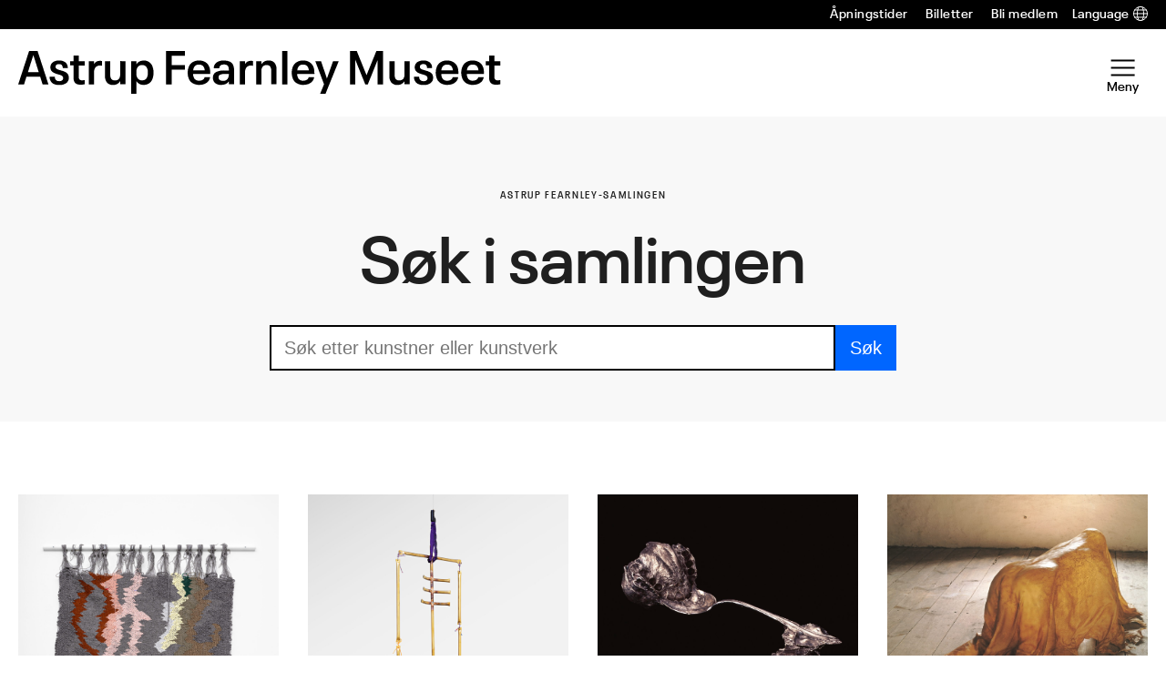

--- FILE ---
content_type: text/html; charset=UTF-8
request_url: https://www.afmuseet.no/artwork-year/1980/
body_size: 21755
content:
<!DOCTYPE html>
<html lang="nb-NO">
<head>
	<meta charset="UTF-8" />
	<meta name="viewport" content="width=device-width, initial-scale=1" />
	<meta name="google-site-verification" content="WYQKhOIeEU_nZ79rXuGORNCIaiH3EuHBljVgdGyotaM" />
	<meta name='robots' content='index, follow, max-image-preview:large, max-snippet:-1, max-video-preview:-1' />
	<style>img:is([sizes="auto" i], [sizes^="auto," i]) { contain-intrinsic-size: 3000px 1500px }</style>
	
<!-- Google Tag Manager for WordPress by gtm4wp.com -->
<script data-cfasync="false" data-pagespeed-no-defer>
	var gtm4wp_datalayer_name = "dataLayer";
	var dataLayer = dataLayer || [];
</script>
<!-- End Google Tag Manager for WordPress by gtm4wp.com -->
	<!-- This site is optimized with the Yoast SEO Premium plugin v26.2 (Yoast SEO v26.2) - https://yoast.com/wordpress/plugins/seo/ -->
	<title>1980 Arkiver - Astrup Fearnley Museet</title>
	<link rel="canonical" href="https://www.afmuseet.no/artwork-year/1980/" />
	<meta property="og:locale" content="nb_NO" />
	<meta property="og:type" content="article" />
	<meta property="og:title" content="1980 Arkiver" />
	<meta property="og:url" content="https://www.afmuseet.no/artwork-year/1980/" />
	<meta property="og:site_name" content="Astrup Fearnley Museet" />
	<meta name="twitter:card" content="summary_large_image" />
	<script type="application/ld+json" class="yoast-schema-graph">{"@context":"https://schema.org","@graph":[{"@type":"CollectionPage","@id":"https://www.afmuseet.no/artwork-year/1980/","url":"https://www.afmuseet.no/artwork-year/1980/","name":"1980 Arkiver - Astrup Fearnley Museet","isPartOf":{"@id":"https://www.afmuseet.no/#website"},"primaryImageOfPage":{"@id":"https://www.afmuseet.no/artwork-year/1980/#primaryimage"},"image":{"@id":"https://www.afmuseet.no/artwork-year/1980/#primaryimage"},"thumbnailUrl":"https://www.afmuseet.no/content/uploads/sites/2/2023/03/The-Sailor-David-Ward_main-image-scaled.jpg","breadcrumb":{"@id":"https://www.afmuseet.no/artwork-year/1980/#breadcrumb"},"inLanguage":"nb-NO"},{"@type":"ImageObject","inLanguage":"nb-NO","@id":"https://www.afmuseet.no/artwork-year/1980/#primaryimage","url":"https://www.afmuseet.no/content/uploads/sites/2/2023/03/The-Sailor-David-Ward_main-image-scaled.jpg","contentUrl":"https://www.afmuseet.no/content/uploads/sites/2/2023/03/The-Sailor-David-Ward_main-image-scaled.jpg","width":1033,"height":2560},{"@type":"BreadcrumbList","@id":"https://www.afmuseet.no/artwork-year/1980/#breadcrumb","itemListElement":[{"@type":"ListItem","position":1,"name":"Hjem","item":"https://www.afmuseet.no/"},{"@type":"ListItem","position":2,"name":"1980"}]},{"@type":"WebSite","@id":"https://www.afmuseet.no/#website","url":"https://www.afmuseet.no/","name":"Astrup Fearnley Museet","description":"","publisher":{"@id":"https://www.afmuseet.no/#organization"},"potentialAction":[{"@type":"SearchAction","target":{"@type":"EntryPoint","urlTemplate":"https://www.afmuseet.no/?s={search_term_string}"},"query-input":{"@type":"PropertyValueSpecification","valueRequired":true,"valueName":"search_term_string"}}],"inLanguage":"nb-NO"},{"@type":"Organization","@id":"https://www.afmuseet.no/#organization","name":"Astrup Fearnley Museet","url":"https://www.afmuseet.no/","logo":{"@type":"ImageObject","inLanguage":"nb-NO","@id":"https://www.afmuseet.no/#/schema/logo/image/","url":"https://www.afmuseet.no/content/uploads/sites/2/2023/01/Astrup_fearnley_logo_Avlang_sort.png","contentUrl":"https://www.afmuseet.no/content/uploads/sites/2/2023/01/Astrup_fearnley_logo_Avlang_sort.png","width":2560,"height":232,"caption":"Astrup Fearnley Museet"},"image":{"@id":"https://www.afmuseet.no/#/schema/logo/image/"}}]}</script>
	<!-- / Yoast SEO Premium plugin. -->


<link rel='dns-prefetch' href='//www.afmuseet.no' />
<link rel="alternate" type="application/rss+xml" title="Astrup Fearnley Museet &raquo; 1980 År Strøm" href="https://www.afmuseet.no/artwork-year/1980/feed/" />
<script type="text/javascript">
/* <![CDATA[ */
window._wpemojiSettings = {"baseUrl":"https:\/\/s.w.org\/images\/core\/emoji\/16.0.1\/72x72\/","ext":".png","svgUrl":"https:\/\/s.w.org\/images\/core\/emoji\/16.0.1\/svg\/","svgExt":".svg","source":{"concatemoji":"https:\/\/www.afmuseet.no\/wp-includes\/js\/wp-emoji-release.min.js?ver=6.8.3"}};
/*! This file is auto-generated */
!function(s,n){var o,i,e;function c(e){try{var t={supportTests:e,timestamp:(new Date).valueOf()};sessionStorage.setItem(o,JSON.stringify(t))}catch(e){}}function p(e,t,n){e.clearRect(0,0,e.canvas.width,e.canvas.height),e.fillText(t,0,0);var t=new Uint32Array(e.getImageData(0,0,e.canvas.width,e.canvas.height).data),a=(e.clearRect(0,0,e.canvas.width,e.canvas.height),e.fillText(n,0,0),new Uint32Array(e.getImageData(0,0,e.canvas.width,e.canvas.height).data));return t.every(function(e,t){return e===a[t]})}function u(e,t){e.clearRect(0,0,e.canvas.width,e.canvas.height),e.fillText(t,0,0);for(var n=e.getImageData(16,16,1,1),a=0;a<n.data.length;a++)if(0!==n.data[a])return!1;return!0}function f(e,t,n,a){switch(t){case"flag":return n(e,"\ud83c\udff3\ufe0f\u200d\u26a7\ufe0f","\ud83c\udff3\ufe0f\u200b\u26a7\ufe0f")?!1:!n(e,"\ud83c\udde8\ud83c\uddf6","\ud83c\udde8\u200b\ud83c\uddf6")&&!n(e,"\ud83c\udff4\udb40\udc67\udb40\udc62\udb40\udc65\udb40\udc6e\udb40\udc67\udb40\udc7f","\ud83c\udff4\u200b\udb40\udc67\u200b\udb40\udc62\u200b\udb40\udc65\u200b\udb40\udc6e\u200b\udb40\udc67\u200b\udb40\udc7f");case"emoji":return!a(e,"\ud83e\udedf")}return!1}function g(e,t,n,a){var r="undefined"!=typeof WorkerGlobalScope&&self instanceof WorkerGlobalScope?new OffscreenCanvas(300,150):s.createElement("canvas"),o=r.getContext("2d",{willReadFrequently:!0}),i=(o.textBaseline="top",o.font="600 32px Arial",{});return e.forEach(function(e){i[e]=t(o,e,n,a)}),i}function t(e){var t=s.createElement("script");t.src=e,t.defer=!0,s.head.appendChild(t)}"undefined"!=typeof Promise&&(o="wpEmojiSettingsSupports",i=["flag","emoji"],n.supports={everything:!0,everythingExceptFlag:!0},e=new Promise(function(e){s.addEventListener("DOMContentLoaded",e,{once:!0})}),new Promise(function(t){var n=function(){try{var e=JSON.parse(sessionStorage.getItem(o));if("object"==typeof e&&"number"==typeof e.timestamp&&(new Date).valueOf()<e.timestamp+604800&&"object"==typeof e.supportTests)return e.supportTests}catch(e){}return null}();if(!n){if("undefined"!=typeof Worker&&"undefined"!=typeof OffscreenCanvas&&"undefined"!=typeof URL&&URL.createObjectURL&&"undefined"!=typeof Blob)try{var e="postMessage("+g.toString()+"("+[JSON.stringify(i),f.toString(),p.toString(),u.toString()].join(",")+"));",a=new Blob([e],{type:"text/javascript"}),r=new Worker(URL.createObjectURL(a),{name:"wpTestEmojiSupports"});return void(r.onmessage=function(e){c(n=e.data),r.terminate(),t(n)})}catch(e){}c(n=g(i,f,p,u))}t(n)}).then(function(e){for(var t in e)n.supports[t]=e[t],n.supports.everything=n.supports.everything&&n.supports[t],"flag"!==t&&(n.supports.everythingExceptFlag=n.supports.everythingExceptFlag&&n.supports[t]);n.supports.everythingExceptFlag=n.supports.everythingExceptFlag&&!n.supports.flag,n.DOMReady=!1,n.readyCallback=function(){n.DOMReady=!0}}).then(function(){return e}).then(function(){var e;n.supports.everything||(n.readyCallback(),(e=n.source||{}).concatemoji?t(e.concatemoji):e.wpemoji&&e.twemoji&&(t(e.twemoji),t(e.wpemoji)))}))}((window,document),window._wpemojiSettings);
/* ]]> */
</script>
<style>:root{--t2-layout-wide:112rem;--t2-layout-content:43rem;--t2-color-background:#fff;}.entry-content > * {max-width: min(calc(100vw - 2 * var(--t2-base-style-spacing-horizontal, var(--wp--custom--t-2-base-style--spacing--horizontal, 1.25rem))), var(--t2-layout-content, 48rem));margin-left: auto !important;margin-right: auto !important;}.entry-content > .alignwide { max-width: min(calc(100vw - 2 * var(--t2-base-style-spacing-horizontal, var(--wp--custom--t-2-base-style--spacing--horizontal, 1.25rem))), var(--t2-layout-wide, 75rem));}.entry-content .alignfull { max-width: none; }</style>
<style id='wp-emoji-styles-inline-css' type='text/css'>

	img.wp-smiley, img.emoji {
		display: inline !important;
		border: none !important;
		box-shadow: none !important;
		height: 1em !important;
		width: 1em !important;
		margin: 0 0.07em !important;
		vertical-align: -0.1em !important;
		background: none !important;
		padding: 0 !important;
	}
</style>
<link rel='stylesheet' id='wp-block-library-css' href='https://www.afmuseet.no/wp-includes/css/dist/block-library/style.min.css?ver=6.8.3' type='text/css' media='all' />
<style id='wp-block-library-theme-inline-css' type='text/css'>
.wp-block-audio :where(figcaption){color:#555;font-size:13px;text-align:center}.is-dark-theme .wp-block-audio :where(figcaption){color:#ffffffa6}.wp-block-audio{margin:0 0 1em}.wp-block-code{border:1px solid #ccc;border-radius:4px;font-family:Menlo,Consolas,monaco,monospace;padding:.8em 1em}.wp-block-embed :where(figcaption){color:#555;font-size:13px;text-align:center}.is-dark-theme .wp-block-embed :where(figcaption){color:#ffffffa6}.wp-block-embed{margin:0 0 1em}.blocks-gallery-caption{color:#555;font-size:13px;text-align:center}.is-dark-theme .blocks-gallery-caption{color:#ffffffa6}:root :where(.wp-block-image figcaption){color:#555;font-size:13px;text-align:center}.is-dark-theme :root :where(.wp-block-image figcaption){color:#ffffffa6}.wp-block-image{margin:0 0 1em}.wp-block-pullquote{border-bottom:4px solid;border-top:4px solid;color:currentColor;margin-bottom:1.75em}.wp-block-pullquote cite,.wp-block-pullquote footer,.wp-block-pullquote__citation{color:currentColor;font-size:.8125em;font-style:normal;text-transform:uppercase}.wp-block-quote{border-left:.25em solid;margin:0 0 1.75em;padding-left:1em}.wp-block-quote cite,.wp-block-quote footer{color:currentColor;font-size:.8125em;font-style:normal;position:relative}.wp-block-quote:where(.has-text-align-right){border-left:none;border-right:.25em solid;padding-left:0;padding-right:1em}.wp-block-quote:where(.has-text-align-center){border:none;padding-left:0}.wp-block-quote.is-large,.wp-block-quote.is-style-large,.wp-block-quote:where(.is-style-plain){border:none}.wp-block-search .wp-block-search__label{font-weight:700}.wp-block-search__button{border:1px solid #ccc;padding:.375em .625em}:where(.wp-block-group.has-background){padding:1.25em 2.375em}.wp-block-separator.has-css-opacity{opacity:.4}.wp-block-separator{border:none;border-bottom:2px solid;margin-left:auto;margin-right:auto}.wp-block-separator.has-alpha-channel-opacity{opacity:1}.wp-block-separator:not(.is-style-wide):not(.is-style-dots){width:100px}.wp-block-separator.has-background:not(.is-style-dots){border-bottom:none;height:1px}.wp-block-separator.has-background:not(.is-style-wide):not(.is-style-dots){height:2px}.wp-block-table{margin:0 0 1em}.wp-block-table td,.wp-block-table th{word-break:normal}.wp-block-table :where(figcaption){color:#555;font-size:13px;text-align:center}.is-dark-theme .wp-block-table :where(figcaption){color:#ffffffa6}.wp-block-video :where(figcaption){color:#555;font-size:13px;text-align:center}.is-dark-theme .wp-block-video :where(figcaption){color:#ffffffa6}.wp-block-video{margin:0 0 1em}:root :where(.wp-block-template-part.has-background){margin-bottom:0;margin-top:0;padding:1.25em 2.375em}
</style>
<style id='afm-block-artwork-hero-style-inline-css' type='text/css'>
.wp-block-afm-block-artwork-hero{background-color:var(--wp--preset--color--neutral-50);padding:var(--wp--preset--spacing--md) 0}.wp-block-afm-block-artwork-hero .afm-block-artwork-hero__blocks{padding:0}.wp-block-afm-block-artwork-hero .afm-block-artwork-hero__blocks .wp-block-columns{gap:var(--wp--preset--spacing--md);margin-bottom:0;margin-top:0}.wp-block-afm-block-artwork-hero .afm-block-artwork-hero__blocks .wp-block-columns .wp-block-post-featured-image{margin-bottom:0;margin-top:0}.wp-block-afm-block-artwork-hero .afm-block-artwork-hero__blocks .artwork-meta{display:grid;grid-template-columns:repeat(2,1fr)}.wp-block-afm-block-artwork-hero .afm-block-artwork-hero__blocks .tax-artist .terms-list{font-size:var(--wp--preset--font-size--large)}

</style>
<style id='afm-block-artwork-related-style-inline-css' type='text/css'>
.wp-block-afm-block-artwork-related{padding:var(--wp--preset--spacing--md) 0}.wp-block-afm-block-artwork-related .afm-block-artwork-related__blocks{padding:0}.wp-block-afm-block-artwork-related .afm-block-artwork-related__blocks .block-info{align-items:stretch}.wp-block-afm-block-artwork-related .afm-block-artwork-related__blocks .block-info>*{align-items:center;align-self:center}.wp-block-afm-block-artwork-related.has-text-color .card-artwork,.wp-block-afm-block-artwork-related.has-text-color .card-artwork .wp-block-t2-post-title{color:inherit}.wp-block-afm-block-artwork-related.has-text-color .card-artwork .tax-artist,.wp-block-afm-block-artwork-related.has-text-color .card-artwork .tax-artwork-year{opacity:.6}.entry-content .wp-block-afm-block-artwork-related:not(.is-style-with-button) .block-info__button{display:none}

</style>
<style id='afm-opening-hours-style-inline-css' type='text/css'>
.afm-opening-hours{font-family:var(--wp--preset--font-family--semibold);font-size:var(--wp--preset--font-size--medium);line-height:var(--wp--custom--line-height--medium)}.afm-opening-hours .day{display:flex;margin:1rem 0}.afm-opening-hours .dayname{margin-right:1rem;min-width:7.5rem}

</style>
<style id='afm-block-post-terms-style-inline-css' type='text/css'>
.wp-block-afm-block-post-terms .terms-list{display:block}.wp-block-afm-block-post-terms .terms-list a{margin:0;text-decoration:none}.wp-block-afm-block-post-terms .terms-list .terms-list--term{display:inline-block;margin:0}

</style>
<style id='afm-social-share-style-inline-css' type='text/css'>
.afm-block-social-share .social-share-button{color:inherit;text-decoration:none}.afm-block-social-share .afm-social-share-label{display:inline-block;font-size:var(--wp--preset--font-size--small);font-weight:var(--wp--custom--font-weight--semibold);letter-spacing:2px;line-height:var(--wp--custom--line-height--tiny);margin-right:.5em;text-transform:uppercase}.afm-block-social-share .dashicons{font-size:inherit}.afm-block-social-share .afm-social-share-content{display:flex;flex-wrap:wrap;float:none;gap:.5em;justify-content:flex-end;margin-top:1rem}

</style>
<style id='t2-featured-content-layout-style-inline-css' type='text/css'>
:where(body){--t2-featured-content-layout-spacing-gap:var(--wp--custom--t-2-featured-content-layout--spacing--gap,1rem);--t2-featured-content-layout-spacing-row-gap:var(--wp--custom--t-2-featured-content-layout--spacing--row-gap,var(--t2-featured-content-layout-spacing-gap));--t2-featured-content-layout-spacing-column-gap:var(--wp--custom--t-2-featured-content-layout--spacing--column-gap,var(--t2-featured-content-layout-spacing-gap));--t2-featured-content-layout-spacing-margin:var(--wp--custom--t-2-featured-content-layout--spacing--margin,1.75em 0)}:where(.t2-featured-content-layout){margin-block:var(--t2-featured-content-layout-spacing-margin)}.t2-featured-content-layout{display:grid;gap:var(--t2-featured-content-layout-spacing-row-gap) var(--t2-featured-content-layout-spacing-column-gap);grid-auto-flow:dense;grid-template-columns:repeat(auto-fill,minmax(calc(50% - var(--t2-featured-content-layout-spacing-column-gap)),1fr))}@media (min-width:782px){.t2-featured-content-layout{grid-template-columns:repeat(auto-fill,minmax(calc(8.33333% - var(--t2-featured-content-layout-spacing-column-gap)),1fr))}}.t2-featured-content-layout.has-background{padding:2rem}.t2-featured-content-layout>*{grid-column:span 2}@media (min-width:782px){.t2-featured-content-layout>*{grid-column:span 4}.t2-featured-content-layout-col-3{grid-column:span 3}.t2-featured-content-layout-col-6{grid-column:span 6}.t2-featured-content-layout-col-8{grid-column:span 8}.t2-featured-content-layout-col-12{grid-column:span 12}}.t2-featured-content-layout-row-2{grid-row:span 2}.t2-featured-content-layout-row-3{grid-row:span 3}.t2-featured-content-layout-row-4{grid-row:span 4}
</style>
<style id='t2-featured-single-post-style-inline-css' type='text/css'>
.t2-featured-content{background:var(--wp--preset--color--background,#fff);color:var(--wp--preset--color--foreground,#000);position:relative}.t2-featured-content a{color:inherit;text-decoration:none;z-index:1}.t2-post-link:is(.t2-featured-content a):before{content:"";display:flex;height:100%;left:0;position:absolute;top:0;width:100%;z-index:0}.t2-featured-content img{max-width:100%;vertical-align:bottom}.t2-featured-content:focus{outline:1px auto highlight;outline:1px auto -webkit-focus-ring-color}
</style>
<style id='t2-infobox-style-inline-css' type='text/css'>
:where(body){--t2-infobox-color-info-background:var(--wp--custom--t-2-infobox--info--background,#d6deea);--t2-infobox-color-info-text:var(--wp--custom--t-2-infobox--info--text,inherit);--t2-infobox-color-tip-background:var(--wp--custom--t-2-infobox--tip--background,#fff2bf);--t2-infobox-color-tip-text:var(--wp--custom--t-2-infobox--tip--text,inherit);--t2-infobox-color-error-background:var(--wp--custom--t-2-infobox--error--background,#ca4545);--t2-infobox-color-error-text:var(--wp--custom--t-2-infobox--error--text,#fff);--t2-infobox-color-warning-background:var(--wp--custom--t-2-infobox--warning--background,#ffe380);--t2-infobox-color-warning-text:var(--wp--custom--t-2-infobox--warning--text,inherit);--t2-infobox-color-help-background:var(--wp--custom--t-2-infobox--help--background,#cce5ff);--t2-infobox-color-help-text:var(--wp--custom--t-2-infobox--help--text,inherit);--t2-infobox-spacing-margin:var(--wp--custom--t-2-infobox--spacing--margin,1.75em 0);--t2-infobox-spacing-padding:var(--wp--custom--t-2-infobox--spacing--padding,1rem);--t2-infobox-spacing-gap:var(--wp--custom--t-2-infobox--spacing--gap,1rem)}:where(.t2-infobox){margin-block:var(--t2-infobox-spacing-margin)}.t2-infobox{align-items:flex-start;background:var(--t2-infobox-color-info-background);box-sizing:border-box;color:var(--t2-infobox-color-info-text);display:flex;gap:var(--t2-infobox-spacing-gap);padding:var(--t2-infobox-spacing-padding)}.t2-infobox svg{fill:currentColor;vertical-align:top}.t2-infobox.is-style-tip{background:var(--t2-infobox-color-tip-background);color:var(--t2-infobox-color-tip-text)}.t2-infobox.is-style-error{background:var(--t2-infobox-color-error-background);color:var(--t2-infobox-color-error-text)}.t2-infobox.is-style-warning{background:var(--t2-infobox-color-warning-background);color:var(--t2-infobox-color-warning-text)}.t2-infobox.is-style-help{background:var(--t2-infobox-color-help-background);color:var(--t2-infobox-color-help-text)}.t2-infobox__icon{align-items:center;display:flex;height:26px}.t2-infobox__content{flex-grow:1}
</style>
<link rel='stylesheet' id='swiper-css' href='https://www.afmuseet.no/content/plugins/t2/dist/vendor/swiper.min.css?ver=11.2.4' type='text/css' media='all' />
<style id='t2-image-carousel-style-2-inline-css' type='text/css'>
:where(body){--t2-image-carousel-color-icon:var(--wp--custom--t-2-image-carousel--color--icon,#fff);--t2-image-carousel-color-background:var(--wp--custom--t-2-image-carousel--color--background,#000);--t2-image-carousel-caption-gap:var(--wp--custom--t-2-image-carousel--caption--gap,var(--wp--custom--t-2--caption--gap,var(--wp--preset--spacing--30)));--t2-image-carousel-pagination-gap:var(--wp--custom--t-2-image-carousel--pagination--gap,var(--wp--preset--spacing--20));--t2-image-carousel-color-pagination-bullet:var(--wp--custom--t-2-image-carousel--color--pagination-bullet,var(--wp--preset--color--foreground,#000));--t2-image-carousel-color-pagination-bullet-hover:var(--wp--custom--t-2-image-carousel--color--pagination-bullet-hover,#00000080);--t2-image-carousel-color-pagination-bullet-active:var(--wp--custom--t-2-image-carousel--color--pagination-bullet-active,#00000080)}.t2-lightbox{background-color:var(--t2-lightbox-background-color,#000c);bottom:0;color:var(--t2-lightbox-color,#fff);left:0;margin:0!important;max-width:100%!important;overflow:auto;padding:5rem;position:fixed;right:0;top:0;z-index:99999}.t2-lightbox-dialog{height:100%}.t2-lightbox-items{display:flex;height:100%;justify-content:center}.t2-lightbox figure{gap:var(--t2-lightbox-caption-gap,var(--wp--custom--t-2--caption--gap,var(--wp--preset--spacing--30)));margin:unset}.t2-lightbox [hidden]{display:none!important}.t2-lightbox-item{box-sizing:border-box;display:flex;flex-direction:column;justify-content:center}.t2-lightbox-item img{height:auto;max-height:100%;max-width:100%;object-fit:contain;width:100%}.t2-lightbox--close,.t2-lightbox--next,.t2-lightbox--prev{align-items:center;background-color:initial;border:unset;color:inherit;cursor:pointer;display:flex;font-family:inherit;font-size:1rem;gap:.5rem;height:3rem;justify-content:center;line-height:1;padding-block:unset;padding-inline:.75rem;position:absolute;right:1rem;z-index:2}.t2-lightbox--close{top:1rem}.t2-lightbox--next,.t2-lightbox--prev{margin-top:-1.5rem;top:50%}.t2-lightbox--prev:is(.t2-lightbox--prev,.t2-lightbox--next){left:1rem;right:auto}.has-t2-lightbox{overflow:hidden}.t2-image-carousel{overflow:hidden;position:relative}.t2-image-carousel figure{display:flex;flex-direction:column;gap:var(--t2-image-carousel-caption-gap);margin:0}.t2-image-carousel .swiper-wrapper{align-items:center}.t2-image-carousel-item{cursor:zoom-in}.t2-image-carousel-image{aspect-ratio:16/9;display:block;height:auto;object-fit:cover;pointer-events:none;width:100%}.t2-image-carousel.is-fit-contain .t2-image-carousel-image{height:auto;max-height:80vh;max-width:100%;width:auto}.t2-image-carousel.is-fit-cover.is-ratio-16-10 .t2-image-carousel-image{aspect-ratio:16/10}.t2-image-carousel.is-fit-cover.is-ratio-4-3 .t2-image-carousel-image{aspect-ratio:4/3}.t2-image-carousel.is-fit-cover.is-ratio-1-1 .t2-image-carousel-image{aspect-ratio:1/1}.t2-image-carousel--next,.t2-image-carousel--prev{align-items:center;background:var(--t2-image-carousel-color-background);border:0;color:var(--t2-image-carousel-color-icon);cursor:pointer;display:flex;height:3rem;justify-content:center;left:1rem;padding:0;position:absolute;top:50%;transform:translateY(-50%);width:3rem;z-index:100}.t2-image-carousel--next:is(.t2-image-carousel--prev,.t2-image-carousel--next){left:auto;right:1rem}.t2-image-carousel--lightbox-trigger{align-items:center;backdrop-filter:blur(4px) saturate(300%);background-color:var(--t2-lightbox-background-color,#0003);border:0;border-radius:4px;color:var(--t2-lightbox-color,#fff);display:flex;height:2rem;opacity:.5;padding:.25rem;position:absolute;right:1rem;top:1rem;transition:all .5s ease;width:2rem;z-index:100}.t2-image-carousel--lightbox-trigger *{pointer-events:none}.t2-image-carousel--lightbox-trigger[disabled]{cursor:not-allowed;opacity:.1}.t2-image-carousel--lightbox-trigger:not([disabled]):focus,.t2-image-carousel--lightbox-trigger:not([disabled]):hover{background-color:var(--t2-lightbox-background-color,#00000080);cursor:pointer;opacity:1}.t2-image-carousel--pagination{display:flex;gap:var(--t2-image-carousel-pagination-gap);justify-content:center;margin-block-start:var(--t2-image-carousel-pagination-gap)}.t2-image-carousel--pagination.t2-image-carousel--pagination-bullet-clickable .t2-image-carousel--pagination-bullet{cursor:pointer}.t2-image-carousel--pagination .t2-image-carousel--pagination-bullet{background-color:var(--t2-image-carousel-color-pagination-bullet);border-radius:50%;display:inline-block;height:.5rem;transition:background-color .2s ease;width:.5rem}:is(.t2-image-carousel--pagination .t2-image-carousel--pagination-bullet):focus,:is(.t2-image-carousel--pagination .t2-image-carousel--pagination-bullet):hover{background-color:var(--t2-image-carousel-color-pagination-bullet-hover)}.t2-image-carousel--pagination .t2-image-carousel--pagination-bullet-active{background-color:var(--t2-image-carousel-color-pagination-bullet-active)}
</style>
<style id='t2-link-list-style-inline-css' type='text/css'>
:where(body){--t2-link-list-typography-text-font-size:var(--wp--custom--t-2-link-list--typography--text-font-size);--t2-link-list-typography-text-font-weight:var(--wp--custom--t-2-link-list--typography--text-font-weight,700);--t2-link-list-typography-description-font-size:var(--wp--custom--t-2-link-list--typography--description-font-size,0.8125em);--t2-link-list-typography-description-color:var(--wp--custom--t-2-link-list--typography--description-color);--t2-link-list-spacing-item-gap:var(--wp--custom--t-2-link-list--spacing--item-gap,1.75rem);--t2-link-list-spacing-item-auto-min-width:var(--wp--custom--t-2-link-list--size--min-width,15.625rem);--t2-link-list-icon-color:var(--wp--custom--t-2-link-list--icon-color,currentColor)}.t2-link-list{display:grid;gap:var(--t2-link-list-spacing-item-gap);grid-template:1fr/1fr;list-style:none;padding:0}.t2-link-list.has-auto-columns{grid-template-columns:repeat(auto-fit,minmax(var(--t2-link-list-spacing-item-auto-min-width),1fr))}@media (min-width:600px){.t2-link-list.has-2-columns,.t2-link-list.has-3-columns,.t2-link-list.has-4-columns{grid-template-columns:1fr 1fr}}@media (min-width:782px){.t2-link-list.has-3-columns,.t2-link-list.has-4-columns{grid-template-columns:1fr 1fr 1fr}}@media (min-width:1280px){.t2-link-list.has-4-columns{grid-template-columns:1fr 1fr 1fr 1fr}}.t2-link-list-item__link{align-items:flex-start;display:flex;height:100%;text-decoration:none}.t2-link-list-item__content{flex-grow:1}.t2-link-list-item__icon{fill:var(--t2-link-list-icon-color);flex-shrink:0;margin-right:1.5rem}.t2-link-list__icon--right{flex-direction:row-reverse}.t2-link-list__icon--right .t2-link-list-item__icon{margin-left:1.5rem;margin-right:0}:is(.t2-link-list__icon--inline-left,.t2-link-list__icon--inline-right) .t2-link-list-item__icon{display:inline-block;position:relative}:is(.t2-link-list__icon--inline-left,.t2-link-list__icon--inline-right) .t2-link-list-item__icon-box{display:inline-block;height:1em;width:1.12em}:is(.t2-link-list__icon--inline-left,.t2-link-list__icon--inline-right) .t2-icon{height:1.12em;left:0;margin-top:-.56em;position:absolute;top:50%;width:1.12em}.t2-link-list__icon--inline-left .t2-link-list-item__icon{margin-right:.44em}.t2-link-list__icon--inline-right .t2-link-list-item__icon{margin-left:.44em}.t2-link-list__icon--below .t2-link-list-item__icon{display:block;height:var(--t2-link-list-icon-size);position:relative}.t2-link-list__icon--below .t2-link-list-item__icon-box{display:inline-block;height:var(--t2-link-list-icon-size);width:var(--t2-link-list-icon-size)}.t2-link-list__icon--below .t2-icon{height:var(--t2-link-list-icon-size);left:0;position:absolute;top:0;width:var(--t2-link-list-icon-size)}.t2-link-list-item__text{display:block;font-size:var(--t2-link-list-typography-text-font-size);font-weight:var(--t2-link-list-typography-text-font-weight);margin-block:unset}.t2-link-list-item__description{color:var(--t2-link-list-typography-description-color,var(--t2-link-list-description-color,inherit));font-size:var(--t2-link-list-typography-description-font-size)}
</style>
<style id='t2-post-excerpt-style-inline-css' type='text/css'>
.t2-post-excerpt p{margin:0}
</style>
<style id='t2-post-featured-image-style-inline-css' type='text/css'>
.t2-post-featured-image{margin:0 0 1rem}.t2-post-featured-image.has-image-ratio-16-9{aspect-ratio:16/9}.t2-post-featured-image.has-image-ratio-4-3{aspect-ratio:4/3}.t2-post-featured-image.has-image-ratio-1-1{aspect-ratio:1/1}.t2-post-featured-image.has-image-ratio-3-2{aspect-ratio:3/2}.t2-post-featured-image img,.t2-post-featured-image__fallback{height:100%;object-fit:cover;object-position:var(--t2-focal-point,center center);width:100%}.t2-post-featured-image__fallback{align-items:center;background:var(--t2-fallback-background,#96969640);display:flex;font-size:3em;justify-content:center}
</style>
<style id='t2-post-link-style-inline-css' type='text/css'>
.t2-post-link{width:100%}.t2-featured-single-post.has-background .t2-post-link{padding-bottom:1rem}.t2-featured-single-post.has-background .t2-post-link>.wp-block-group:first-child{padding-top:1rem}
</style>
<style id='t2-post-title-style-inline-css' type='text/css'>
.t2-post-title{margin:0}.t2-featured-single-post.has-background .t2-post-title{padding:0 1rem}
</style>
<link rel='stylesheet' id='t2-editor-content-css' href='https://www.afmuseet.no/content/plugins/t2/build/editor/content.css?ver=7d6242aace412e7765ce' type='text/css' media='all' />
<style id='global-styles-inline-css' type='text/css'>
:root{--wp--preset--aspect-ratio--square: 1;--wp--preset--aspect-ratio--4-3: 4/3;--wp--preset--aspect-ratio--3-4: 3/4;--wp--preset--aspect-ratio--3-2: 3/2;--wp--preset--aspect-ratio--2-3: 2/3;--wp--preset--aspect-ratio--16-9: 16/9;--wp--preset--aspect-ratio--9-16: 9/16;--wp--preset--color--black: #000000;--wp--preset--color--cyan-bluish-gray: #abb8c3;--wp--preset--color--white: #ffffff;--wp--preset--color--pale-pink: #f78da7;--wp--preset--color--vivid-red: #cf2e2e;--wp--preset--color--luminous-vivid-orange: #ff6900;--wp--preset--color--luminous-vivid-amber: #fcb900;--wp--preset--color--light-green-cyan: #7bdcb5;--wp--preset--color--vivid-green-cyan: #00d084;--wp--preset--color--pale-cyan-blue: #8ed1fc;--wp--preset--color--vivid-cyan-blue: #0693e3;--wp--preset--color--vivid-purple: #9b51e0;--wp--preset--color--blue: #0066FF;--wp--preset--color--orange: #FF8F1C;--wp--preset--color--peach: #F7BAA3;--wp--preset--color--lime: #95CBAC;--wp--preset--color--ciel: #A2D0D3;--wp--preset--color--neutral-1000: #000;--wp--preset--color--neutral-900: #1F1F1F;--wp--preset--color--neutral-800: #3D3D3D;--wp--preset--color--neutral-700: #515151;--wp--preset--color--neutral-600: #656565;--wp--preset--color--neutral-500: #838383;--wp--preset--color--neutral-400: #A1A1A1;--wp--preset--color--neutral-300: #B5B5B5;--wp--preset--color--neutral-200: #C9C9C9;--wp--preset--color--neutral-100: #DDD;--wp--preset--color--neutral-50: #F8F8F8;--wp--preset--color--neutral-0: #FFF;--wp--preset--gradient--vivid-cyan-blue-to-vivid-purple: linear-gradient(135deg,rgba(6,147,227,1) 0%,rgb(155,81,224) 100%);--wp--preset--gradient--light-green-cyan-to-vivid-green-cyan: linear-gradient(135deg,rgb(122,220,180) 0%,rgb(0,208,130) 100%);--wp--preset--gradient--luminous-vivid-amber-to-luminous-vivid-orange: linear-gradient(135deg,rgba(252,185,0,1) 0%,rgba(255,105,0,1) 100%);--wp--preset--gradient--luminous-vivid-orange-to-vivid-red: linear-gradient(135deg,rgba(255,105,0,1) 0%,rgb(207,46,46) 100%);--wp--preset--gradient--very-light-gray-to-cyan-bluish-gray: linear-gradient(135deg,rgb(238,238,238) 0%,rgb(169,184,195) 100%);--wp--preset--gradient--cool-to-warm-spectrum: linear-gradient(135deg,rgb(74,234,220) 0%,rgb(151,120,209) 20%,rgb(207,42,186) 40%,rgb(238,44,130) 60%,rgb(251,105,98) 80%,rgb(254,248,76) 100%);--wp--preset--gradient--blush-light-purple: linear-gradient(135deg,rgb(255,206,236) 0%,rgb(152,150,240) 100%);--wp--preset--gradient--blush-bordeaux: linear-gradient(135deg,rgb(254,205,165) 0%,rgb(254,45,45) 50%,rgb(107,0,62) 100%);--wp--preset--gradient--luminous-dusk: linear-gradient(135deg,rgb(255,203,112) 0%,rgb(199,81,192) 50%,rgb(65,88,208) 100%);--wp--preset--gradient--pale-ocean: linear-gradient(135deg,rgb(255,245,203) 0%,rgb(182,227,212) 50%,rgb(51,167,181) 100%);--wp--preset--gradient--electric-grass: linear-gradient(135deg,rgb(202,248,128) 0%,rgb(113,206,126) 100%);--wp--preset--gradient--midnight: linear-gradient(135deg,rgb(2,3,129) 0%,rgb(40,116,252) 100%);--wp--preset--font-size--small: clamp(0.875rem, 0.75rem + 0.4167vw, 0.875rem);--wp--preset--font-size--medium: clamp(1.125rem, 1rem + 0.4167vw, 1.25rem);--wp--preset--font-size--large: clamp(1.25rem, 1rem + 0.8333vw, 1.5rem);--wp--preset--font-size--x-large: 42px;--wp--preset--font-size--tiny: clamp(0.625rem, 0.5rem + 0.4167vw, 0.625rem);--wp--preset--font-size--smaller: clamp(0.75rem, 0.625rem + 0.4167vw, 0.75rem);--wp--preset--font-size--normal: clamp(1rem, 0.875rem + 0.4167vw, 1rem);--wp--preset--font-size--larger: clamp(1.5rem, 1.25rem + 0.8333vw, 2rem);--wp--preset--font-size--giant: clamp(1.5rem, 1.25rem + 1.6667vw, 2.5rem);--wp--preset--font-size--huge: clamp(1.5rem, 0.87rem + 2.40vw, 3.5rem);--wp--preset--font-size--banner: clamp(2rem, 1rem + 2.40vw, 3.5rem);--wp--preset--font-size--enormous: clamp(3rem, 1.5rem + 5vw, 4.5rem);--wp--preset--font-family--regular: Neue Plak Text, sans-serif;--wp--preset--font-family--semibold: Neue Plak, sans-serif;--wp--preset--font-family--semibold-narrow: Neue Plak Narrow, sans-serif;--wp--preset--spacing--20: 0.44rem;--wp--preset--spacing--30: 0.67rem;--wp--preset--spacing--40: 1rem;--wp--preset--spacing--50: 1.5rem;--wp--preset--spacing--60: 2.25rem;--wp--preset--spacing--70: 3.38rem;--wp--preset--spacing--80: 5.06rem;--wp--preset--shadow--natural: 6px 6px 9px rgba(0, 0, 0, 0.2);--wp--preset--shadow--deep: 12px 12px 50px rgba(0, 0, 0, 0.4);--wp--preset--shadow--sharp: 6px 6px 0px rgba(0, 0, 0, 0.2);--wp--preset--shadow--outlined: 6px 6px 0px -3px rgba(255, 255, 255, 1), 6px 6px rgba(0, 0, 0, 1);--wp--preset--shadow--crisp: 6px 6px 0px rgba(0, 0, 0, 1);--wp--custom--base-font: clamp(16px, 16px + 0.8333vw, 18px);--wp--custom--line-height--tiny: 1.1;--wp--custom--line-height--small: 1.2;--wp--custom--line-height--normal: 1.3;--wp--custom--line-height--medium: 1.4;--wp--custom--line-height--large: 1.5;--wp--custom--font-weight--regular: 400;--wp--custom--font-weight--semibold: 600;--wp--custom--spacing: clamp(1.25rem, 1rem + 0.8333vw, 1.5rem);--wp--custom--t-2-custom-block-margin--spacing--first: 0;--wp--custom--t-2-custom-block-margin--spacing--normal: 4rem;--wp--custom--t-2-custom-block-margin--spacing--small: 1.5rem;--wp--custom--t-2-custom-block-margin--spacing--last: 4rem;--wp--custom--t-2-logo-showcase--gap: 0.5rem;--wp--custom--t-2-logo-showcase--height: auto;}:root { --wp--style--global--content-size: 43rem;--wp--style--global--wide-size: 112rem; }:where(body) { margin: 0; }.wp-site-blocks > .alignleft { float: left; margin-right: 2em; }.wp-site-blocks > .alignright { float: right; margin-left: 2em; }.wp-site-blocks > .aligncenter { justify-content: center; margin-left: auto; margin-right: auto; }:where(.is-layout-flex){gap: 0.5em;}:where(.is-layout-grid){gap: 0.5em;}.is-layout-flow > .alignleft{float: left;margin-inline-start: 0;margin-inline-end: 2em;}.is-layout-flow > .alignright{float: right;margin-inline-start: 2em;margin-inline-end: 0;}.is-layout-flow > .aligncenter{margin-left: auto !important;margin-right: auto !important;}.is-layout-constrained > .alignleft{float: left;margin-inline-start: 0;margin-inline-end: 2em;}.is-layout-constrained > .alignright{float: right;margin-inline-start: 2em;margin-inline-end: 0;}.is-layout-constrained > .aligncenter{margin-left: auto !important;margin-right: auto !important;}.is-layout-constrained > :where(:not(.alignleft):not(.alignright):not(.alignfull)){max-width: var(--wp--style--global--content-size);margin-left: auto !important;margin-right: auto !important;}.is-layout-constrained > .alignwide{max-width: var(--wp--style--global--wide-size);}body .is-layout-flex{display: flex;}.is-layout-flex{flex-wrap: wrap;align-items: center;}.is-layout-flex > :is(*, div){margin: 0;}body .is-layout-grid{display: grid;}.is-layout-grid > :is(*, div){margin: 0;}body{color: var(--wp--preset--color--neutral-900);font-family: var(--wp--preset--font-family--regular);font-size: var(--wp--preset--font-size--normal);line-height: var(--wp--custom--line-height--large);padding-top: 0px;padding-right: 0px;padding-bottom: 0px;padding-left: 0px;}a:where(:not(.wp-element-button)){color: var(--wp--preset--color--blue);text-decoration: underline;}h1{font-size: var(--wp--preset--font-size--enormous);line-height: var(--wp--custom--line-height--normal);margin-top: 1.5rem;margin-bottom: 1.5rem;}h2{font-size: var(--wp--preset--font-size--huge);line-height: var(--wp--custom--line-height--normal);margin-top: 1.5rem;margin-bottom: 1.5rem;}h3{font-size: var(--wp--preset--font-size--giant);line-height: var(--wp--custom--line-height--normal);margin-top: 1.5rem;margin-bottom: 1.5rem;}h4{font-size: var(--wp--preset--font-size--larger);line-height: var(--wp--custom--line-height--normal);margin-top: 1.25rem;margin-bottom: 1.25rem;}h5{font-size: var(--wp--preset--font-size--large);line-height: var(--wp--custom--line-height--normal);margin-top: 1.125rem;margin-bottom: 1.125rem;}h6{font-size: var(--wp--preset--font-size--medium);line-height: var(--wp--custom--line-height--medium);margin-top: 1rem;margin-bottom: 1rem;}:root :where(.wp-element-button, .wp-block-button__link){background-color: #32373c;border-width: 0;color: #fff;font-family: inherit;font-size: inherit;line-height: inherit;padding: calc(0.667em + 2px) calc(1.333em + 2px);text-decoration: none;}.has-black-color{color: var(--wp--preset--color--black) !important;}.has-cyan-bluish-gray-color{color: var(--wp--preset--color--cyan-bluish-gray) !important;}.has-white-color{color: var(--wp--preset--color--white) !important;}.has-pale-pink-color{color: var(--wp--preset--color--pale-pink) !important;}.has-vivid-red-color{color: var(--wp--preset--color--vivid-red) !important;}.has-luminous-vivid-orange-color{color: var(--wp--preset--color--luminous-vivid-orange) !important;}.has-luminous-vivid-amber-color{color: var(--wp--preset--color--luminous-vivid-amber) !important;}.has-light-green-cyan-color{color: var(--wp--preset--color--light-green-cyan) !important;}.has-vivid-green-cyan-color{color: var(--wp--preset--color--vivid-green-cyan) !important;}.has-pale-cyan-blue-color{color: var(--wp--preset--color--pale-cyan-blue) !important;}.has-vivid-cyan-blue-color{color: var(--wp--preset--color--vivid-cyan-blue) !important;}.has-vivid-purple-color{color: var(--wp--preset--color--vivid-purple) !important;}.has-blue-color{color: var(--wp--preset--color--blue) !important;}.has-orange-color{color: var(--wp--preset--color--orange) !important;}.has-peach-color{color: var(--wp--preset--color--peach) !important;}.has-lime-color{color: var(--wp--preset--color--lime) !important;}.has-ciel-color{color: var(--wp--preset--color--ciel) !important;}.has-neutral-1000-color{color: var(--wp--preset--color--neutral-1000) !important;}.has-neutral-900-color{color: var(--wp--preset--color--neutral-900) !important;}.has-neutral-800-color{color: var(--wp--preset--color--neutral-800) !important;}.has-neutral-700-color{color: var(--wp--preset--color--neutral-700) !important;}.has-neutral-600-color{color: var(--wp--preset--color--neutral-600) !important;}.has-neutral-500-color{color: var(--wp--preset--color--neutral-500) !important;}.has-neutral-400-color{color: var(--wp--preset--color--neutral-400) !important;}.has-neutral-300-color{color: var(--wp--preset--color--neutral-300) !important;}.has-neutral-200-color{color: var(--wp--preset--color--neutral-200) !important;}.has-neutral-100-color{color: var(--wp--preset--color--neutral-100) !important;}.has-neutral-50-color{color: var(--wp--preset--color--neutral-50) !important;}.has-neutral-0-color{color: var(--wp--preset--color--neutral-0) !important;}.has-black-background-color{background-color: var(--wp--preset--color--black) !important;}.has-cyan-bluish-gray-background-color{background-color: var(--wp--preset--color--cyan-bluish-gray) !important;}.has-white-background-color{background-color: var(--wp--preset--color--white) !important;}.has-pale-pink-background-color{background-color: var(--wp--preset--color--pale-pink) !important;}.has-vivid-red-background-color{background-color: var(--wp--preset--color--vivid-red) !important;}.has-luminous-vivid-orange-background-color{background-color: var(--wp--preset--color--luminous-vivid-orange) !important;}.has-luminous-vivid-amber-background-color{background-color: var(--wp--preset--color--luminous-vivid-amber) !important;}.has-light-green-cyan-background-color{background-color: var(--wp--preset--color--light-green-cyan) !important;}.has-vivid-green-cyan-background-color{background-color: var(--wp--preset--color--vivid-green-cyan) !important;}.has-pale-cyan-blue-background-color{background-color: var(--wp--preset--color--pale-cyan-blue) !important;}.has-vivid-cyan-blue-background-color{background-color: var(--wp--preset--color--vivid-cyan-blue) !important;}.has-vivid-purple-background-color{background-color: var(--wp--preset--color--vivid-purple) !important;}.has-blue-background-color{background-color: var(--wp--preset--color--blue) !important;}.has-orange-background-color{background-color: var(--wp--preset--color--orange) !important;}.has-peach-background-color{background-color: var(--wp--preset--color--peach) !important;}.has-lime-background-color{background-color: var(--wp--preset--color--lime) !important;}.has-ciel-background-color{background-color: var(--wp--preset--color--ciel) !important;}.has-neutral-1000-background-color{background-color: var(--wp--preset--color--neutral-1000) !important;}.has-neutral-900-background-color{background-color: var(--wp--preset--color--neutral-900) !important;}.has-neutral-800-background-color{background-color: var(--wp--preset--color--neutral-800) !important;}.has-neutral-700-background-color{background-color: var(--wp--preset--color--neutral-700) !important;}.has-neutral-600-background-color{background-color: var(--wp--preset--color--neutral-600) !important;}.has-neutral-500-background-color{background-color: var(--wp--preset--color--neutral-500) !important;}.has-neutral-400-background-color{background-color: var(--wp--preset--color--neutral-400) !important;}.has-neutral-300-background-color{background-color: var(--wp--preset--color--neutral-300) !important;}.has-neutral-200-background-color{background-color: var(--wp--preset--color--neutral-200) !important;}.has-neutral-100-background-color{background-color: var(--wp--preset--color--neutral-100) !important;}.has-neutral-50-background-color{background-color: var(--wp--preset--color--neutral-50) !important;}.has-neutral-0-background-color{background-color: var(--wp--preset--color--neutral-0) !important;}.has-black-border-color{border-color: var(--wp--preset--color--black) !important;}.has-cyan-bluish-gray-border-color{border-color: var(--wp--preset--color--cyan-bluish-gray) !important;}.has-white-border-color{border-color: var(--wp--preset--color--white) !important;}.has-pale-pink-border-color{border-color: var(--wp--preset--color--pale-pink) !important;}.has-vivid-red-border-color{border-color: var(--wp--preset--color--vivid-red) !important;}.has-luminous-vivid-orange-border-color{border-color: var(--wp--preset--color--luminous-vivid-orange) !important;}.has-luminous-vivid-amber-border-color{border-color: var(--wp--preset--color--luminous-vivid-amber) !important;}.has-light-green-cyan-border-color{border-color: var(--wp--preset--color--light-green-cyan) !important;}.has-vivid-green-cyan-border-color{border-color: var(--wp--preset--color--vivid-green-cyan) !important;}.has-pale-cyan-blue-border-color{border-color: var(--wp--preset--color--pale-cyan-blue) !important;}.has-vivid-cyan-blue-border-color{border-color: var(--wp--preset--color--vivid-cyan-blue) !important;}.has-vivid-purple-border-color{border-color: var(--wp--preset--color--vivid-purple) !important;}.has-blue-border-color{border-color: var(--wp--preset--color--blue) !important;}.has-orange-border-color{border-color: var(--wp--preset--color--orange) !important;}.has-peach-border-color{border-color: var(--wp--preset--color--peach) !important;}.has-lime-border-color{border-color: var(--wp--preset--color--lime) !important;}.has-ciel-border-color{border-color: var(--wp--preset--color--ciel) !important;}.has-neutral-1000-border-color{border-color: var(--wp--preset--color--neutral-1000) !important;}.has-neutral-900-border-color{border-color: var(--wp--preset--color--neutral-900) !important;}.has-neutral-800-border-color{border-color: var(--wp--preset--color--neutral-800) !important;}.has-neutral-700-border-color{border-color: var(--wp--preset--color--neutral-700) !important;}.has-neutral-600-border-color{border-color: var(--wp--preset--color--neutral-600) !important;}.has-neutral-500-border-color{border-color: var(--wp--preset--color--neutral-500) !important;}.has-neutral-400-border-color{border-color: var(--wp--preset--color--neutral-400) !important;}.has-neutral-300-border-color{border-color: var(--wp--preset--color--neutral-300) !important;}.has-neutral-200-border-color{border-color: var(--wp--preset--color--neutral-200) !important;}.has-neutral-100-border-color{border-color: var(--wp--preset--color--neutral-100) !important;}.has-neutral-50-border-color{border-color: var(--wp--preset--color--neutral-50) !important;}.has-neutral-0-border-color{border-color: var(--wp--preset--color--neutral-0) !important;}.has-vivid-cyan-blue-to-vivid-purple-gradient-background{background: var(--wp--preset--gradient--vivid-cyan-blue-to-vivid-purple) !important;}.has-light-green-cyan-to-vivid-green-cyan-gradient-background{background: var(--wp--preset--gradient--light-green-cyan-to-vivid-green-cyan) !important;}.has-luminous-vivid-amber-to-luminous-vivid-orange-gradient-background{background: var(--wp--preset--gradient--luminous-vivid-amber-to-luminous-vivid-orange) !important;}.has-luminous-vivid-orange-to-vivid-red-gradient-background{background: var(--wp--preset--gradient--luminous-vivid-orange-to-vivid-red) !important;}.has-very-light-gray-to-cyan-bluish-gray-gradient-background{background: var(--wp--preset--gradient--very-light-gray-to-cyan-bluish-gray) !important;}.has-cool-to-warm-spectrum-gradient-background{background: var(--wp--preset--gradient--cool-to-warm-spectrum) !important;}.has-blush-light-purple-gradient-background{background: var(--wp--preset--gradient--blush-light-purple) !important;}.has-blush-bordeaux-gradient-background{background: var(--wp--preset--gradient--blush-bordeaux) !important;}.has-luminous-dusk-gradient-background{background: var(--wp--preset--gradient--luminous-dusk) !important;}.has-pale-ocean-gradient-background{background: var(--wp--preset--gradient--pale-ocean) !important;}.has-electric-grass-gradient-background{background: var(--wp--preset--gradient--electric-grass) !important;}.has-midnight-gradient-background{background: var(--wp--preset--gradient--midnight) !important;}.has-small-font-size{font-size: var(--wp--preset--font-size--small) !important;}.has-medium-font-size{font-size: var(--wp--preset--font-size--medium) !important;}.has-large-font-size{font-size: var(--wp--preset--font-size--large) !important;}.has-x-large-font-size{font-size: var(--wp--preset--font-size--x-large) !important;}.has-tiny-font-size{font-size: var(--wp--preset--font-size--tiny) !important;}.has-smaller-font-size{font-size: var(--wp--preset--font-size--smaller) !important;}.has-normal-font-size{font-size: var(--wp--preset--font-size--normal) !important;}.has-larger-font-size{font-size: var(--wp--preset--font-size--larger) !important;}.has-giant-font-size{font-size: var(--wp--preset--font-size--giant) !important;}.has-huge-font-size{font-size: var(--wp--preset--font-size--huge) !important;}.has-banner-font-size{font-size: var(--wp--preset--font-size--banner) !important;}.has-enormous-font-size{font-size: var(--wp--preset--font-size--enormous) !important;}.has-regular-font-family{font-family: var(--wp--preset--font-family--regular) !important;}.has-semibold-font-family{font-family: var(--wp--preset--font-family--semibold) !important;}.has-semibold-narrow-font-family{font-family: var(--wp--preset--font-family--semibold-narrow) !important;}
:root :where(.wp-block-button .wp-block-button__link){font-size: var(--wp--preset--font-size--medium);line-height: var(--wp--custom--line-height--tiny);}
:where(.wp-block-post-template.is-layout-flex){gap: 1.25em;}:where(.wp-block-post-template.is-layout-grid){gap: 1.25em;}
:where(.wp-block-columns.is-layout-flex){gap: 2em;}:where(.wp-block-columns.is-layout-grid){gap: 2em;}
:root :where(.wp-block-pullquote){font-size: 1.5em;line-height: 1.6;}
:root :where(.wp-block-quote){font-size: var(--wp--preset--font-size--huge);line-height: var(--wp--custom--line-height--normal);}
:root :where(.wp-block-afm-block-artwork-hero){padding-top: 4rem;padding-bottom: 4rem;}
:root :where(.wp-block-t2-infobox){background-color: var(--wp--preset--color--blue);color: var(--wp--preset--color--neutral-0);}
</style>
<link rel='stylesheet' id='afm-fonts-css' href='https://www.afmuseet.no/content/themes/afmuseet-theme/assets/fonts/fonts.css?ver=1768297061' type='text/css' media='all' />
<link rel='stylesheet' id='afm-theme-css' href='https://www.afmuseet.no/content/themes/afmuseet-theme/build/style.css?ver=1768297143' type='text/css' media='all' />
<link rel='stylesheet' id='searchwp-forms-css' href='https://www.afmuseet.no/content/plugins/searchwp/assets/css/frontend/search-forms.min.css?ver=4.5.6' type='text/css' media='all' />
<link rel="https://api.w.org/" href="https://www.afmuseet.no/wp-json/" /><link rel="alternate" title="JSON" type="application/json" href="https://www.afmuseet.no/wp-json/wp/v2/artwork-year/179" /><meta name="generator" content="WordPress 6.8.3" />
<link rel="alternate" href="https://www.afmuseet.no/artwork-year/1980/" hreflang="x-default" />

<!-- Google Tag Manager for WordPress by gtm4wp.com -->
<!-- GTM Container placement set to automatic -->
<script data-cfasync="false" data-pagespeed-no-defer>
	var dataLayer_content = {"siteID":2,"siteName":"Astrup Fearnley Museet","pagePostType":"artwork","pagePostType2":"tax-artwork","pageCategory":[]};
	dataLayer.push( dataLayer_content );
</script>
<script data-cfasync="false" data-pagespeed-no-defer>
(function(w,d,s,l,i){w[l]=w[l]||[];w[l].push({'gtm.start':
new Date().getTime(),event:'gtm.js'});var f=d.getElementsByTagName(s)[0],
j=d.createElement(s),dl=l!='dataLayer'?'&l='+l:'';j.async=true;j.src=
'//www.googletagmanager.com/gtm.js?id='+i+dl;f.parentNode.insertBefore(j,f);
})(window,document,'script','dataLayer','GTM-N7PWFBCV');
</script>
<!-- End Google Tag Manager for WordPress by gtm4wp.com --><style>
		

		body .entry-content > *,body .entry-content [class*="__inner-container"] > * {
			margin-top: var(--t2-custom-block-margin-spacing-first, var(--wp--custom--t-2-custom-block-margin--spacing--first, var(--t2-custom-block-margin-spacing-normal, var(--wp--custom--t-2-custom-block-margin--spacing--normal, 3rem))));
			margin-bottom: 0;
		}

		body .entry-content > * + *,body .entry-content [class*="__inner-container"] > * + *,body .entry-content > * + .wp-block-group.has-background {
			margin-top: var(--t2-custom-block-margin-spacing-normal, var(--wp--custom--t-2-custom-block-margin--spacing--normal, 3rem));
		}

		body .entry-content > p + p,body .entry-content > [class*="__inner-container"] > p + p,body .entry-content > h1 + p,body .entry-content [class*="__inner-container"] > h1 + p,body .entry-content > h1 + ol,body .entry-content [class*="__inner-container"] > h1 + ol,body .entry-content > h1 + ul,body .entry-content [class*="__inner-container"] > h1 + ul,body .entry-content > h1 + h2,body .entry-content [class*="__inner-container"] > h1 + h2,body .entry-content > h1 + h3,body .entry-content [class*="__inner-container"] > h1 + h3,body .entry-content > h1 + h4,body .entry-content [class*="__inner-container"] > h1 + h4,body .entry-content > h1 + h5,body .entry-content [class*="__inner-container"] > h1 + h5,body .entry-content > h1 + h6,body .entry-content [class*="__inner-container"] > h1 + h6,body .entry-content > h2 + p,body .entry-content [class*="__inner-container"] > h2 + p,body .entry-content > h2 + ol,body .entry-content [class*="__inner-container"] > h2 + ol,body .entry-content > h2 + ul,body .entry-content [class*="__inner-container"] > h2 + ul,body .entry-content > h2 + h3,body .entry-content [class*="__inner-container"] > h2 + h3,body .entry-content > h2 + h4,body .entry-content [class*="__inner-container"] > h2 + h4,body .entry-content > h2 + h5,body .entry-content [class*="__inner-container"] > h2 + h5,body .entry-content > h2 + h6,body .entry-content [class*="__inner-container"] > h2 + h6,body .entry-content > h3 + p,body .entry-content [class*="__inner-container"] > h3 + p,body .entry-content > h3 + ol,body .entry-content [class*="__inner-container"] > h3 + ol,body .entry-content > h3 + ul,body .entry-content [class*="__inner-container"] > h3 + ul,body .entry-content > h3 + h4,body .entry-content [class*="__inner-container"] > h3 + h4,body .entry-content > h3 + h5,body .entry-content [class*="__inner-container"] > h3 + h5,body .entry-content > h3 + h6,body .entry-content [class*="__inner-container"] > h3 + h6,body .entry-content > h4 + p,body .entry-content [class*="__inner-container"] > h4 + p,body .entry-content > h4 + ol,body .entry-content [class*="__inner-container"] > h4 + ol,body .entry-content > h4 + ul,body .entry-content [class*="__inner-container"] > h4 + ul,body .entry-content > h4 + h5,body .entry-content [class*="__inner-container"] > h4 + h5,body .entry-content > h4 + h6,body .entry-content [class*="__inner-container"] > h4 + h6,body .entry-content > h5 + p,body .entry-content [class*="__inner-container"] > h5 + p,body .entry-content > h5 + ol,body .entry-content [class*="__inner-container"] > h5 + ol,body .entry-content > h5 + ul,body .entry-content [class*="__inner-container"] > h5 + ul,body .entry-content > h5 + h6,body .entry-content [class*="__inner-container"] > h5 + h6,body .entry-content > h6 + p,body .entry-content [class*="__inner-container"] > h6 + p,body .entry-content > h6 + ol,body .entry-content [class*="__inner-container"] > h6 + ol,body .entry-content > h6 + ul,body .entry-content [class*="__inner-container"] > h6 + ul,h1 + .wp-block-embed,h1 + .wp-block-image,h1 + .wp-block-audio,h1 + .wp-block-cover-image,h1 + .wp-block-video,h1 + .wp-block-table,h2 + .wp-block-embed,h2 + .wp-block-image,h2 + .wp-block-audio,h2 + .wp-block-cover-image,h2 + .wp-block-video,h2 + .wp-block-table,h3 + .wp-block-embed,h3 + .wp-block-image,h3 + .wp-block-audio,h3 + .wp-block-cover-image,h3 + .wp-block-video,h3 + .wp-block-table,h4 + .wp-block-embed,h4 + .wp-block-image,h4 + .wp-block-audio,h4 + .wp-block-cover-image,h4 + .wp-block-video,h4 + .wp-block-table,h5 + .wp-block-embed,h5 + .wp-block-image,h5 + .wp-block-audio,h5 + .wp-block-cover-image,h5 + .wp-block-video,h5 + .wp-block-table,h6 + .wp-block-embed,h6 + .wp-block-image,h6 + .wp-block-audio,h6 + .wp-block-cover-image,h6 + .wp-block-video,h6 + .wp-block-table {
			margin-top: var(--t2-custom-block-margin-spacing-small, var(--wp--custom--t-2-custom-block-margin--spacing--small, 1rem));
		}

		body .entry-content > .alignfull + .alignfull,body .entry-content > .alignfull + style + .alignfull,body .entry-content .wp-block-spacer {
			margin-top: 0;
		}

		body .entry-content > :last-child:not(.alignfull) {
			margin-bottom: var(--t2-custom-block-margin-spacing-last, var(--wp--custom--t-2-custom-block-margin--spacing--last, 5rem));
		}
	</style>
<link rel="icon" href="https://www.afmuseet.no/content/uploads/sites/2/2022/12/cropped-ikon_nettside_AFM-1-32x32.png" sizes="32x32" />
<link rel="icon" href="https://www.afmuseet.no/content/uploads/sites/2/2022/12/cropped-ikon_nettside_AFM-1-192x192.png" sizes="192x192" />
<link rel="apple-touch-icon" href="https://www.afmuseet.no/content/uploads/sites/2/2022/12/cropped-ikon_nettside_AFM-1-180x180.png" />
<meta name="msapplication-TileImage" content="https://www.afmuseet.no/content/uploads/sites/2/2022/12/cropped-ikon_nettside_AFM-1-270x270.png" />
</head>
<body class="archive tax-artwork-year term-179 wp-embed-responsive wp-theme-afmuseet-theme">

<!-- GTM Container placement set to automatic -->
<!-- Google Tag Manager (noscript) -->
				<noscript><iframe src="https://www.googletagmanager.com/ns.html?id=GTM-N7PWFBCV" height="0" width="0" style="display:none;visibility:hidden" aria-hidden="true"></iframe></noscript>
<!-- End Google Tag Manager (noscript) -->
<a class="skip-link screen-reader-text" href="#content">Hopp til hovedinnhold</a>

<div class="site">
	<header id="masthead" class="site-header">
		<div class="header-top-row">
	<div class="site-container">
				<nav id="site-header-top-row--nav" class="site-header-top-row--nav" aria-label="Toppmeny">
			<div class="menu-header-top-row-container"><ul id="menu-header-top-menu" class="header-top-row"><li id="menu-item-1490" class="menu-item menu-item-type-post_type menu-item-object-page menu-item-1490"><a href="https://www.afmuseet.no/apningstider/">Åpningstider</a></li>
<li id="menu-item-25" class="menu-item menu-item-type-custom menu-item-object-custom menu-item-25"><a href="https://www.afmuseet.no/billetter/">Billetter</a></li>
<li id="menu-item-1497" class="menu-item menu-item-type-post_type menu-item-object-page menu-item-1497"><a href="https://www.afmuseet.no/medlemskap/">Bli medlem</a></li>
</ul></div>	<button class="show-language-menu text-button text-button-icon ">
		<svg xmlns="http://www.w3.org/2000/svg" viewBox="0 0 16 17" height="17" width="16" class="t2-icon t2-icon-earth" aria-hidden="true" focusable="false"><path fill-rule="evenodd" clip-rule="evenodd" d="M8 16.4563C12.1421 16.4563 15.5 13.0984 15.5 8.9563C15.5 4.81416 12.1421 1.4563 8 1.4563C3.85786 1.4563 0.5 4.81416 0.5 8.9563C0.5 13.0984 3.85786 16.4563 8 16.4563Z" stroke="white" stroke-linecap="round" stroke-linejoin="round"/><path d="M6.19267 16.237C5.178 14.749 4.5 12.045 4.5 8.95633C4.5 5.86766 5.178 3.16366 6.19267 1.67566" stroke="white" stroke-linecap="round" stroke-linejoin="round"/><path d="M0.5 8.9563H15.5" stroke="white" stroke-linecap="round" stroke-linejoin="round"/><path d="M1.65469 12.9563H14.3454" stroke="white" stroke-linecap="round" stroke-linejoin="round"/><path d="M1.65469 4.9563H14.3454" stroke="white" stroke-linecap="round" stroke-linejoin="round"/><path d="M9.80734 1.67566C10.822 3.16366 11.5 5.86766 11.5 8.95633C11.5 12.045 10.822 14.749 9.80734 16.237" stroke="white" stroke-linecap="round" stroke-linejoin="round"/></svg>		<span>Language</span>
	</button>
			</nav>
	</div>
</div>
<div class="header-bottom-row">
	<div class="site-container">
		<div class="site-header--branding">
	<a href="https://www.afmuseet.no/">
		<svg xmlns="http://www.w3.org/2000/svg" viewBox="0 0 530 47" height="47" width="530" class="t2-icon t2-icon-logo" aria-hidden="true" focusable="false"><path d="M524.56,37.05c1.58-0.01,3.16-0.18,4.71-0.52v-4.67c-0.94,0.22-1.89,0.34-2.85,0.36c-0.52,0.05-1.04-0.01-1.53-0.18 c-0.49-0.17-0.94-0.44-1.32-0.8c-0.68-0.9-1-2.03-0.9-3.16v-12.2h6.67v-4.72h-6.63V5.03h-5.79v6.12h-3.74v4.72h3.74v12.98 c-0.08,1.63,0.2,3.25,0.8,4.76c0.49,1.14,1.37,2.06,2.48,2.6C521.57,36.82,523.06,37.11,524.56,37.05z M498.89,14.95 c0.83-0.08,1.67,0.03,2.45,0.3c0.79,0.28,1.51,0.72,2.11,1.3c1.09,1.32,1.71,2.96,1.78,4.67h-12.68c0.12-1.72,0.78-3.35,1.9-4.65 c0.6-0.57,1.31-1.02,2.09-1.3c0.78-0.28,1.61-0.39,2.43-0.33H498.89z M499.17,32.63c-0.93,0.09-1.88-0.04-2.75-0.37 c-0.88-0.34-1.66-0.88-2.3-1.57c-1.12-1.62-1.71-3.55-1.68-5.53h18.88c-0.01-1.57-0.1-3.13-0.29-4.69c-0.16-1.21-0.49-2.39-1-3.51 c-0.89-2.01-2.39-3.69-4.28-4.78c-2.11-1.19-4.49-1.78-6.9-1.72c-2.45-0.09-4.87,0.53-6.99,1.77c-1.82,1.13-3.25,2.8-4.11,4.77 c-0.95,2.13-1.44,4.45-1.43,6.79c-0.02,2.39,0.46,4.77,1.43,6.95c0.88,1.98,2.35,3.64,4.21,4.75c2.23,1.23,4.74,1.83,7.27,1.73 c1.92,0.02,3.82-0.31,5.62-0.98c1.6-0.6,3.02-1.59,4.14-2.89c1.1-1.32,1.8-2.93,2.04-4.65h-6c-0.27,1.18-0.98,2.22-1.98,2.89 c-1.18,0.72-2.54,1.07-3.91,1.01H499.17z M470.92,14.95c0.82-0.06,1.64,0.04,2.41,0.32c0.77,0.28,1.48,0.71,2.07,1.28 c1.08,1.32,1.71,2.96,1.78,4.67H464.5c0.11-1.71,0.77-3.34,1.87-4.65c0.6-0.57,1.32-1.01,2.1-1.29c0.78-0.28,1.61-0.39,2.44-0.34 H470.92z M471.1,32.63c-0.93,0.09-1.87-0.04-2.74-0.38c-0.87-0.34-1.66-0.88-2.29-1.57c-1.13-1.61-1.72-3.55-1.68-5.53h18.88 c-0.01-1.57-0.11-3.13-0.29-4.69c-0.16-1.21-0.5-2.39-1.01-3.51c-0.88-2.02-2.38-3.69-4.28-4.78c-2.1-1.19-4.49-1.79-6.9-1.72 c-2.44-0.09-4.86,0.52-6.97,1.77c-1.83,1.13-3.28,2.79-4.15,4.77c-0.92,2.14-1.38,4.46-1.34,6.79c-0.05,2.39,0.41,4.76,1.34,6.95 c0.9,1.99,2.4,3.65,4.28,4.75c2.23,1.23,4.74,1.83,7.27,1.73c1.91,0.03,3.81-0.31,5.61-0.98c1.6-0.6,3.02-1.59,4.14-2.89 c1.1-1.32,1.81-2.93,2.05-4.65h-6c-0.27,1.19-0.99,2.22-2,2.89C473.84,32.34,472.48,32.69,471.1,32.63z M444.98,37.35 c2.73,0.17,5.45-0.57,7.73-2.09c0.92-0.7,1.65-1.62,2.13-2.67c0.48-1.05,0.7-2.21,0.64-3.37c0.06-1.32-0.29-2.62-0.98-3.74 c-0.72-1.03-1.68-1.85-2.8-2.39c-1.5-0.73-3.06-1.3-4.68-1.7c-1.65-0.45-2.85-0.82-3.57-1.1c-0.67-0.24-1.29-0.62-1.81-1.11 c-0.24-0.25-0.44-0.54-0.56-0.87c-0.12-0.33-0.18-0.67-0.17-1.02c-0.01-0.4,0.07-0.8,0.23-1.16c0.16-0.36,0.4-0.69,0.7-0.95 c0.83-0.6,1.84-0.89,2.85-0.81c0.57-0.05,1.15,0.03,1.7,0.22c0.54,0.2,1.04,0.51,1.45,0.92c0.7,0.88,1.05,1.99,0.98,3.12h5.53 c0.06-1.12-0.12-2.23-0.54-3.27c-0.42-1.04-1.06-1.96-1.87-2.72c-2.03-1.58-4.57-2.35-7.13-2.16c-2.51-0.16-5,0.54-7.06,2.01 c-0.81,0.66-1.46,1.5-1.88,2.47c-0.43,0.96-0.62,2.01-0.57,3.06c-0.06,1.29,0.29,2.57,0.98,3.65c0.7,1,1.64,1.79,2.74,2.31 c1.41,0.68,2.88,1.22,4.39,1.62c1.11,0.25,2.2,0.58,3.27,0.97c0.71,0.26,1.35,0.67,1.88,1.21c0.25,0.27,0.45,0.59,0.58,0.93 c0.13,0.35,0.19,0.72,0.18,1.09c0.01,0.46-0.08,0.92-0.27,1.34c-0.19,0.42-0.47,0.8-0.82,1.09c-0.96,0.7-2.14,1.03-3.32,0.94 c-3.2,0-4.81-1.66-4.81-4.98h-5.71c-0.06,1.24,0.14,2.48,0.58,3.64c0.45,1.16,1.13,2.2,2.01,3.07c1.72,1.64,4.39,2.47,8.02,2.47 H444.98z M424,11.15v14.82c0.14,1.71-0.37,3.4-1.43,4.75c-0.55,0.55-1.2,0.98-1.92,1.25c-0.72,0.27-1.49,0.39-2.26,0.34 c-0.72,0.07-1.45-0.02-2.13-0.27c-0.68-0.25-1.3-0.65-1.81-1.17c-0.95-1.4-1.39-3.1-1.24-4.79V11.15h-5.8v16.08 c-0.18,2.7,0.62,5.37,2.25,7.5c0.84,0.88,1.86,1.57,2.99,2.02c1.13,0.44,2.34,0.63,3.55,0.55c1.54,0.1,3.09-0.22,4.46-0.94 c1.38-0.71,2.54-1.79,3.35-3.12v3.38h5.79V11.15H424z M364.24,36.63h5.85V9.75l10.87,26.88h2.85l10.81-26.88v26.88h5.85V0h-7.29 l-10.81,26.56L371.64,0h-7.4V36.63z"/><path d="M345.65,11.15l-6.79,19.14l-6.4-19.14h-6.38l9.63,25.38L331.44,47h5.89l14.53-35.85H345.65z M312.75,14.95 c0.81-0.06,1.63,0.04,2.4,0.32c0.77,0.28,1.47,0.71,2.06,1.28c1.09,1.32,1.72,2.96,1.8,4.67h-12.68c0.12-1.71,0.78-3.34,1.88-4.65 c0.6-0.57,1.32-1.02,2.1-1.3C311.1,15,311.93,14.89,312.75,14.95z M312.95,32.63c-0.93,0.09-1.87-0.04-2.75-0.38 c-0.88-0.34-1.66-0.88-2.3-1.57c-1.12-1.62-1.7-3.55-1.67-5.53h18.94c0-1.93-0.14-3.51-0.29-4.69c-0.16-1.21-0.51-2.39-1.01-3.51 c-0.89-2.01-2.39-3.69-4.28-4.78c-2.1-1.19-4.49-1.79-6.9-1.72c-2.45-0.09-4.87,0.53-6.99,1.77c-1.82,1.13-3.26,2.8-4.14,4.77 c-0.92,2.14-1.38,4.46-1.34,6.79c-0.05,2.39,0.41,4.76,1.34,6.95c0.9,1.99,2.4,3.65,4.28,4.75c2.22,1.23,4.73,1.83,7.26,1.73 c1.92,0.03,3.82-0.31,5.62-0.98c1.6-0.6,3.02-1.59,4.14-2.89c1.1-1.32,1.8-2.93,2.04-4.65h-5.99c-0.28,1.18-0.99,2.22-2,2.89 c-1.18,0.72-2.54,1.07-3.91,1.01H312.95z M289.78,36.63h5.8V0h-5.8V36.63z M274.83,10.47c-1.54-0.1-3.08,0.22-4.46,0.94 c-1.38,0.71-2.54,1.79-3.35,3.12v-3.38h-5.79v25.48h5.79V21.78c-0.13-1.7,0.38-3.38,1.43-4.72c0.54-0.55,1.2-0.98,1.91-1.25 c0.72-0.28,1.49-0.39,2.25-0.35c0.72-0.07,1.44,0.02,2.11,0.27c0.68,0.25,1.29,0.65,1.79,1.17c0.97,1.39,1.42,3.08,1.27,4.77v14.95 h5.79V20.54c0.22-2.71-0.57-5.4-2.2-7.56c-0.84-0.88-1.86-1.57-2.99-2.01c-1.13-0.44-2.34-0.63-3.55-0.55V10.47z M255.29,10.79 c-1.34-0.03-2.66,0.3-3.82,0.98c-1.09,0.67-1.98,1.62-2.58,2.76v-3.38h-5.7v25.48h5.79V23.76c-0.15-2.06,0.43-4.1,1.62-5.77 c0.6-0.69,1.35-1.23,2.19-1.57c0.84-0.35,1.75-0.49,2.66-0.43c0.8-0.01,1.59,0.08,2.37,0.26v-5.14 C256.99,10.88,256.14,10.77,255.29,10.79z M224.77,32.79c-1.27,0.09-2.54-0.26-3.59-0.98c-0.41-0.35-0.74-0.79-0.95-1.3 c-0.21-0.5-0.3-1.05-0.26-1.59c-0.05-0.59,0.08-1.19,0.37-1.71c0.3-0.52,0.74-0.93,1.28-1.18c1.65-0.63,3.42-0.91,5.18-0.81h4.39 v0.12c0.11,1.92-0.39,3.83-1.43,5.44c-0.61,0.71-1.39,1.27-2.26,1.61s-1.81,0.47-2.74,0.37V32.79z M225.85,10.44 c-2.94-0.2-5.87,0.61-8.3,2.29c-0.94,0.76-1.69,1.73-2.19,2.84c-0.5,1.11-0.72,2.32-0.66,3.54h6c0-2.89,1.74-4.33,5.22-4.33 c1.1-0.05,2.19,0.18,3.18,0.68c0.77,0.42,1.35,1.12,1.62,1.96c0.34,1.06,0.5,2.16,0.47,3.27v0.72h-4.81 c-3.25-0.2-6.5,0.44-9.44,1.85c-1.05,0.62-1.91,1.54-2.48,2.64c-0.56,1.1-0.81,2.33-0.7,3.57c-0.05,1.06,0.12,2.12,0.52,3.1 c0.4,0.98,1,1.86,1.78,2.58c1.91,1.52,4.32,2.27,6.75,2.09c3.8,0,6.6-1.26,8.39-3.78v3.16h5.85V21.64c0.07-2.09-0.29-4.18-1.04-6.13 c-0.69-1.62-1.92-2.94-3.48-3.74c-2.09-0.96-4.37-1.4-6.66-1.3L225.85,10.44z M198.46,14.95c0.82-0.06,1.64,0.04,2.41,0.32 c0.77,0.28,1.48,0.71,2.07,1.28c1.08,1.32,1.71,2.96,1.78,4.67h-12.68c0.12-1.72,0.8-3.35,1.93-4.65c0.6-0.57,1.31-1.02,2.09-1.3 c0.78-0.28,1.61-0.39,2.43-0.33H198.46z M198.68,32.63c-0.93,0.09-1.87-0.04-2.74-0.38c-0.87-0.34-1.66-0.88-2.29-1.57 c-1.13-1.61-1.72-3.55-1.68-5.53h18.88c-0.01-1.57-0.11-3.13-0.29-4.69c-0.16-1.21-0.5-2.4-1.01-3.51c-0.86-2-2.32-3.67-4.18-4.78 c-2.11-1.19-4.5-1.78-6.92-1.72c-2.44-0.09-4.86,0.52-6.97,1.77c-1.83,1.13-3.28,2.79-4.15,4.77c-0.92,2.14-1.37,4.46-1.34,6.79 c-0.04,2.39,0.42,4.76,1.34,6.95c0.9,1.99,2.4,3.65,4.28,4.75c2.22,1.23,4.74,1.83,7.27,1.73c1.91,0.03,3.81-0.31,5.6-0.98 c1.6-0.59,3.02-1.59,4.14-2.89c1.1-1.32,1.81-2.93,2.05-4.65h-6c-0.27,1.19-0.99,2.22-2,2.89c-1.17,0.72-2.53,1.07-3.91,1.01H198.68 z M162.3,36.63h6.2V20.54h14.45v-5.14h-14.55V5.14h14.55V0H162.2L162.3,36.63z M136.06,32.21c-0.88,0.07-1.77-0.06-2.59-0.39 c-0.82-0.33-1.56-0.85-2.14-1.52c-1.17-1.63-1.75-3.62-1.63-5.63v-1.59c-0.12-2.01,0.45-4,1.63-5.63c0.57-0.67,1.29-1.2,2.09-1.54 c0.8-0.35,1.67-0.5,2.55-0.45c0.95-0.09,1.91,0.07,2.78,0.47c0.87,0.4,1.62,1.02,2.18,1.81c1.05,1.84,1.55,3.95,1.43,6.07 c0.12,2.12-0.38,4.22-1.43,6.06c-0.55,0.8-1.3,1.43-2.17,1.84c-0.87,0.41-1.83,0.58-2.79,0.49H136.06z M137.71,10.47 c-1.64-0.03-3.26,0.34-4.74,1.07c-1.39,0.72-2.54,1.82-3.34,3.17v-3.56h-5.71V47h5.85V33.18c0.85,1.33,2.04,2.4,3.44,3.11 c1.4,0.71,2.96,1.03,4.53,0.92c2.18,0.08,4.34-0.56,6.13-1.82c1.65-1.22,2.9-2.91,3.59-4.85c0.78-2.17,1.17-4.46,1.14-6.77 c0.03-2.28-0.36-4.55-1.14-6.69c-0.7-1.93-1.94-3.61-3.57-4.83c-1.8-1.27-3.97-1.9-6.16-1.82L137.71,10.47z M111.89,11.12v14.84 c0.13,1.71-0.38,3.4-1.43,4.75c-0.55,0.55-1.21,0.98-1.93,1.25c-0.72,0.27-1.49,0.39-2.26,0.34c-0.72,0.07-1.45-0.02-2.13-0.27 c-0.68-0.25-1.3-0.65-1.81-1.17c-0.99-1.42-1.45-3.16-1.3-4.89V11.15h-5.79v16.08c-0.18,2.7,0.62,5.37,2.25,7.5 c0.85,0.89,1.88,1.59,3.02,2.03c1.14,0.44,2.37,0.63,3.59,0.53c1.54,0.1,3.08-0.23,4.45-0.94c1.37-0.71,2.53-1.79,3.35-3.11v3.38 h5.81V11.15L111.89,11.12z M89.55,10.79c-1.34-0.04-2.66,0.3-3.82,0.98c-1.09,0.67-1.98,1.62-2.6,2.76v-3.38h-5.7v25.48h5.79V23.76 c-0.15-2.06,0.43-4.1,1.63-5.77c0.6-0.69,1.35-1.23,2.18-1.58c0.84-0.35,1.75-0.49,2.65-0.43c0.8-0.01,1.6,0.08,2.38,0.26v-5.14 c-0.81-0.22-1.64-0.33-2.48-0.32H89.55z M68.29,37.05c1.58-0.01,3.16-0.18,4.71-0.52v-4.67c-0.94,0.22-1.89,0.34-2.85,0.36 c-0.52,0.05-1.04-0.01-1.53-0.18c-0.49-0.17-0.94-0.44-1.32-0.8c-0.68-0.9-1-2.03-0.9-3.16v-12.2h6.66v-4.72h-6.62V5.03h-5.8v6.12 h-3.72v4.72h3.72v12.98c-0.06,1.61,0.21,3.22,0.8,4.72c0.5,1.14,1.38,2.06,2.5,2.6c1.37,0.61,2.87,0.9,4.36,0.84V37.05z M45.01,37.31c2.74,0.19,5.46-0.53,7.76-2.05c0.91-0.7,1.64-1.62,2.13-2.67c0.48-1.05,0.7-2.21,0.64-3.37 c0.06-1.32-0.29-2.62-0.98-3.74c-0.72-1.03-1.68-1.85-2.8-2.39c-1.5-0.73-3.07-1.3-4.69-1.7c-1.65-0.45-2.85-0.82-3.57-1.1 c-0.67-0.24-1.29-0.62-1.81-1.11c-0.24-0.24-0.43-0.53-0.55-0.86c-0.12-0.32-0.18-0.66-0.16-1.01c-0.01-0.4,0.07-0.8,0.23-1.16 c0.16-0.36,0.4-0.69,0.7-0.95c0.83-0.6,1.84-0.89,2.85-0.81c0.58-0.05,1.15,0.03,1.7,0.22c0.54,0.2,1.04,0.51,1.45,0.92 c0.7,0.88,1.05,1.99,0.98,3.12h5.53c0.06-1.12-0.12-2.23-0.54-3.27c-0.42-1.04-1.06-1.96-1.87-2.72c-2.04-1.58-4.57-2.35-7.13-2.16 c-2.52-0.18-5.02,0.52-7.09,1.98c-0.81,0.66-1.46,1.5-1.89,2.46c-0.43,0.96-0.63,2.01-0.58,3.06c-0.05,1.29,0.29,2.56,0.98,3.64 c0.7,1,1.65,1.79,2.75,2.31c1.41,0.68,2.88,1.22,4.39,1.62c1.1,0.25,2.19,0.57,3.25,0.97c0.71,0.25,1.36,0.67,1.9,1.21 c0.25,0.27,0.44,0.59,0.57,0.93c0.13,0.35,0.19,0.72,0.17,1.09c0.02,0.46-0.07,0.92-0.26,1.35c-0.19,0.42-0.47,0.8-0.82,1.09 c-0.96,0.7-2.13,1.03-3.31,0.94c-3.2,0-4.81-1.66-4.81-4.98h-5.7c-0.06,1.24,0.14,2.48,0.58,3.64c0.45,1.16,1.13,2.2,2.01,3.07 c1.71,1.64,4.39,2.47,8.02,2.47L45.01,37.31z M10.61,23.34l5.95-18.75h0.1l5.9,18.75H10.61z M26.74,36.63h6.42L21.26,0h-9.31 L0,36.63h6.42l2.64-8.41H24.1L26.74,36.63z"/></svg>		<span class="screen-reader-text">Astrup Fearnley Museet</span>
	</a>
</div>
		

<button
	type="button"
	class="site-header--nav-open"
	aria-controls="site-header--nav"
	aria-expanded="false" aria-label="Åpne meny">
	<svg xmlns="http://www.w3.org/2000/svg" viewBox="0 0 35 30" height="30" width="35" class="t2-icon t2-icon-menu" aria-hidden="true" focusable="false"><path d="M5.61829 16.467H29.6183" class="menu-svg-line menu-svg-line-2" stroke="black" stroke-width="2" stroke-linecap="square" stroke-linejoin="round"/><path d="M5.61829 8.46704H29.6183" class="menu-svg-line menu-svg-line-1" stroke="black" stroke-width="2" stroke-linecap="square" stroke-linejoin="round"/><path d="M5.61829 24.467H29.6183" class="menu-svg-line menu-svg-line-3" stroke="black" stroke-width="2" stroke-linecap="square" stroke-linejoin="round"/></svg>	<span>
		Meny	</span>
</button>

<nav id="site-header--nav" class="site-header--nav" aria-label="Toppmeny">
	<button class="site-header--nav-close" aria-label="Lukk">
		<span class="black-transparent-circle"><svg xmlns="http://www.w3.org/2000/svg" viewBox="0 0 24 24" height="24" width="24" class="t2-icon t2-icon-close" aria-hidden="true" focusable="false"><path d="M18 6.06592L6 18.0659" stroke="#656565" stroke-width="1.5" stroke-linecap="square" stroke-linejoin="round"/><path d="M6 6.06592L18 18.0659" stroke="#656565" stroke-width="1.5" stroke-linecap="square" stroke-linejoin="round"/></svg></span>
	</button>
	<div class="menu-inner-regular">
		<div class="menu-main-menu-container"><ul id="menu-main-menu" class="main-menu"><li id="menu-item-74" class="menu-item menu-item-type-post_type_archive menu-item-object-event menu-item-74"><a href="https://www.afmuseet.no/arrangementer/">Hva skjer</a></li>
<li id="menu-item-50" class="menu-item menu-item-type-post_type_archive menu-item-object-exhibition menu-item-50"><a href="https://www.afmuseet.no/utstillinger/">Utstillinger</a></li>
<li id="menu-item-169" class="menu-item menu-item-type-post_type_archive menu-item-object-artwork menu-item-169"><a href="https://www.afmuseet.no/kunstverk/">Samlingen</a></li>
<li id="menu-item-1620" class="menu-item menu-item-type-post_type menu-item-object-page menu-item-1620"><a href="https://www.afmuseet.no/formidling/">Formidling</a></li>
<li id="menu-item-1766" class="menu-item menu-item-type-post_type menu-item-object-page current_page_parent menu-item-1766"><a href="https://www.afmuseet.no/magasin/">Magasin</a></li>
</ul></div><div class="menu-primary-small-container"><ul id="menu-main-menu-small" class="main-menu-small"><li id="menu-item-2280" class="menu-item menu-item-type-post_type menu-item-object-page menu-item-2280"><a href="https://www.afmuseet.no/besok-oss/">Besøk oss</a></li>
<li id="menu-item-11288" class="menu-item menu-item-type-post_type menu-item-object-page menu-item-11288"><a href="https://www.afmuseet.no/billetter/">Billetter</a></li>
<li id="menu-item-1621" class="menu-item menu-item-type-post_type menu-item-object-page menu-item-1621"><a href="https://www.afmuseet.no/medlemskap/">Bli medlem</a></li>
<li id="menu-item-33" class="menu-item menu-item-type-custom menu-item-object-custom menu-item-33"><a href="/nettbutikk">Nettbutikk</a></li>
<li id="menu-item-2395" class="menu-item menu-item-type-post_type menu-item-object-page menu-item-2395"><a href="https://www.afmuseet.no/nyhetsbrev/">Nyhetsbrev</a></li>
<li id="menu-item-1767" class="menu-item menu-item-type-post_type menu-item-object-page menu-item-1767"><a href="https://www.afmuseet.no/om-oss/">Om oss</a></li>
</ul></div>	<button class="show-language-menu text-button text-button-icon ">
		<svg xmlns="http://www.w3.org/2000/svg" viewBox="0 0 16 17" height="17" width="16" class="t2-icon t2-icon-earth" aria-hidden="true" focusable="false"><path fill-rule="evenodd" clip-rule="evenodd" d="M8 16.4563C12.1421 16.4563 15.5 13.0984 15.5 8.9563C15.5 4.81416 12.1421 1.4563 8 1.4563C3.85786 1.4563 0.5 4.81416 0.5 8.9563C0.5 13.0984 3.85786 16.4563 8 16.4563Z" stroke="white" stroke-linecap="round" stroke-linejoin="round"/><path d="M6.19267 16.237C5.178 14.749 4.5 12.045 4.5 8.95633C4.5 5.86766 5.178 3.16366 6.19267 1.67566" stroke="white" stroke-linecap="round" stroke-linejoin="round"/><path d="M0.5 8.9563H15.5" stroke="white" stroke-linecap="round" stroke-linejoin="round"/><path d="M1.65469 12.9563H14.3454" stroke="white" stroke-linecap="round" stroke-linejoin="round"/><path d="M1.65469 4.9563H14.3454" stroke="white" stroke-linecap="round" stroke-linejoin="round"/><path d="M9.80734 1.67566C10.822 3.16366 11.5 5.86766 11.5 8.95633C11.5 12.045 10.822 14.749 9.80734 16.237" stroke="white" stroke-linecap="round" stroke-linejoin="round"/></svg>		<span>Language</span>
	</button>
		</div>
	<div class="menu-inner-language">
		<label class="large">Velg språk</label>
		<ul class="main-menu"><li class="menu-item"><a href="https://www.afmuseet.no/en/" title="English (en)">English (en)</a></li><li class="menu-item"><a href="https://www.afmuseet.no/artwork-year/1980/" title="Norsk (no)" class="current_language" aria-current="page">Norsk (no)</a></li></ul>	</div>
</nav>

	</div>
</div>
	</header>

	<main id="content" class="site-content">
	<div class="entry-content">
		<div class="content-header">
							<p class="has-text-align-center">
					<label>Astrup Fearnley-samlingen</label>
				</p>
			
							<h1 class="wp-block-post-title aligncenter has-text-align-center">
					Søk i samlingen				</h1>
			
			<form role="search" method="get" action="https://www.afmuseet.no/" class="wp-block-search__button-outside wp-block-search__text-button wp-block-search aligncenter"    ><label class="wp-block-search__label screen-reader-text" for="wp-block-search__input-1" >Søk</label><div class="wp-block-search__inside-wrapper " ><input class="wp-block-search__input" id="wp-block-search__input-1" placeholder="Søk etter kunstner eller kunstverk" value="" type="search" name="s"  /><button aria-label="Søk" class="wp-block-search__button wp-element-button" type="submit" >Søk</button></div></form>	<form name="artwork-filters-frm"
		id="artwork-filters-frm"
		method="get"
		action="https://www.afmuseet.no/kunstverk/"
		class="alignwide">

		<input type="hidden"
			name="filter-key"
			id="artwork-filter-key"
			value="">
	</form>
	
					</div>

		
			<div class="collection-grid alignwide"
		data-masonry='{ "itemSelector": ".collection-grid-item", "gutter": 32 }'>
					<div class="collection-grid-item">
				<div class="t2-featured-single-post t2-featured-content is-post-type-artwork artwork-year-191 wp-block-t2-featured-single-post"><a class="t2-post-link card-artwork wp-block-t2-post-link" href="https://www.afmuseet.no/kunstverk/lopere/">
<figure class="wp-block-post-featured-image"><img width="1920" height="2560" src="https://www.afmuseet.no/content/uploads/sites/2/2023/09/DSF2127-scaled.jpg" class="attachment-post-thumbnail size-post-thumbnail wp-post-image" alt="" decoding="async" fetchpriority="high" srcset="https://www.afmuseet.no/content/uploads/sites/2/2023/09/DSF2127-scaled.jpg 1920w, https://www.afmuseet.no/content/uploads/sites/2/2023/09/DSF2127-225x300.jpg 225w, https://www.afmuseet.no/content/uploads/sites/2/2023/09/DSF2127-768x1024.jpg 768w, https://www.afmuseet.no/content/uploads/sites/2/2023/09/DSF2127-1152x1536.jpg 1152w, https://www.afmuseet.no/content/uploads/sites/2/2023/09/DSF2127-1536x2048.jpg 1536w" sizes="(max-width: 1920px) 100vw, 1920px" /><figcaption></figcaption></figure>

<div class="wp-block-group alignfull card-artwork__info is-layout-flow wp-block-group-is-layout-flow">
	
		<div class="tax-artist wp-block-afm-block-post-terms">
			<div class="terms-list"><h5 class="terms-list--term">Ann Cathrin November Høibo</h5></div>
		</div>
	<h2 class="wp-block-t2-post-title">Løpere, 2019</h2>
</div>

</a>
</div>			</div>
					<div class="collection-grid-item">
				<div class="t2-featured-single-post t2-featured-content is-post-type-artwork artwork-year-42 wp-block-t2-featured-single-post"><a class="t2-post-link card-artwork wp-block-t2-post-link" href="https://www.afmuseet.no/kunstverk/untitled-36/">
<figure class="wp-block-post-featured-image"><img width="1920" height="2560" src="https://www.afmuseet.no/content/uploads/sites/2/2023/09/DSF2147-scaled.jpg" class="attachment-post-thumbnail size-post-thumbnail wp-post-image" alt="" decoding="async" srcset="https://www.afmuseet.no/content/uploads/sites/2/2023/09/DSF2147-scaled.jpg 1920w, https://www.afmuseet.no/content/uploads/sites/2/2023/09/DSF2147-225x300.jpg 225w, https://www.afmuseet.no/content/uploads/sites/2/2023/09/DSF2147-768x1024.jpg 768w, https://www.afmuseet.no/content/uploads/sites/2/2023/09/DSF2147-1152x1536.jpg 1152w, https://www.afmuseet.no/content/uploads/sites/2/2023/09/DSF2147-1536x2048.jpg 1536w" sizes="(max-width: 1920px) 100vw, 1920px" /><figcaption></figcaption></figure>

<div class="wp-block-group alignfull card-artwork__info is-layout-flow wp-block-group-is-layout-flow">
	
		<div class="tax-artist wp-block-afm-block-post-terms">
			<div class="terms-list"><h5 class="terms-list--term">Ann Cathrin November Høibo</h5></div>
		</div>
	<h2 class="wp-block-t2-post-title">Untitled (36), 2016</h2>
</div>

</a>
</div>			</div>
					<div class="collection-grid-item">
				<div class="t2-featured-single-post t2-featured-content is-post-type-artwork artwork-year-51 wp-block-t2-featured-single-post"><a class="t2-post-link card-artwork wp-block-t2-post-link" href="https://www.afmuseet.no/kunstverk/umbilical/">
<figure class="wp-block-post-featured-image"><img width="2560" height="2050" src="https://www.afmuseet.no/content/uploads/sites/2/2021/11/Janine-Antoni_Umbilical_main-image-scaled.jpg" class="attachment-post-thumbnail size-post-thumbnail wp-post-image" alt="" decoding="async" srcset="https://www.afmuseet.no/content/uploads/sites/2/2021/11/Janine-Antoni_Umbilical_main-image-scaled.jpg 2560w, https://www.afmuseet.no/content/uploads/sites/2/2021/11/Janine-Antoni_Umbilical_main-image-300x240.jpg 300w, https://www.afmuseet.no/content/uploads/sites/2/2021/11/Janine-Antoni_Umbilical_main-image-1024x820.jpg 1024w, https://www.afmuseet.no/content/uploads/sites/2/2021/11/Janine-Antoni_Umbilical_main-image-768x615.jpg 768w, https://www.afmuseet.no/content/uploads/sites/2/2021/11/Janine-Antoni_Umbilical_main-image-1536x1230.jpg 1536w, https://www.afmuseet.no/content/uploads/sites/2/2021/11/Janine-Antoni_Umbilical_main-image-2048x1640.jpg 2048w" sizes="(max-width: 2560px) 100vw, 2560px" /><figcaption></figcaption></figure>

<div class="wp-block-group alignfull card-artwork__info is-layout-flow wp-block-group-is-layout-flow">
	
		<div class="tax-artist wp-block-afm-block-post-terms">
			<div class="terms-list"><h5 class="terms-list--term">Janine Antoni</h5></div>
		</div>
	<h2 class="wp-block-t2-post-title">Umbilical, 2000</h2>
</div>

</a>
</div>			</div>
					<div class="collection-grid-item">
				<div class="t2-featured-single-post t2-featured-content is-post-type-artwork artwork-year-51 wp-block-t2-featured-single-post"><a class="t2-post-link card-artwork wp-block-t2-post-link" href="https://www.afmuseet.no/kunstverk/saddle/">
<figure class="wp-block-post-featured-image"><img width="2449" height="2560" src="https://www.afmuseet.no/content/uploads/sites/2/2021/11/Janine-Antoni_Saddle_main-image-scaled.jpg" class="attachment-post-thumbnail size-post-thumbnail wp-post-image" alt="" decoding="async" srcset="https://www.afmuseet.no/content/uploads/sites/2/2021/11/Janine-Antoni_Saddle_main-image-scaled.jpg 2449w, https://www.afmuseet.no/content/uploads/sites/2/2021/11/Janine-Antoni_Saddle_main-image-287x300.jpg 287w, https://www.afmuseet.no/content/uploads/sites/2/2021/11/Janine-Antoni_Saddle_main-image-980x1024.jpg 980w, https://www.afmuseet.no/content/uploads/sites/2/2021/11/Janine-Antoni_Saddle_main-image-768x803.jpg 768w, https://www.afmuseet.no/content/uploads/sites/2/2021/11/Janine-Antoni_Saddle_main-image-1469x1536.jpg 1469w, https://www.afmuseet.no/content/uploads/sites/2/2021/11/Janine-Antoni_Saddle_main-image-1959x2048.jpg 1959w" sizes="(max-width: 2449px) 100vw, 2449px" /><figcaption></figcaption></figure>

<div class="wp-block-group alignfull card-artwork__info is-layout-flow wp-block-group-is-layout-flow">
	
		<div class="tax-artist wp-block-afm-block-post-terms">
			<div class="terms-list"><h5 class="terms-list--term">Janine Antoni</h5></div>
		</div>
	<h2 class="wp-block-t2-post-title">Saddle, 2000</h2>
</div>

</a>
</div>			</div>
					<div class="collection-grid-item">
				<div class="t2-featured-single-post t2-featured-content is-post-type-artwork artwork-year-102 wp-block-t2-featured-single-post"><a class="t2-post-link card-artwork wp-block-t2-post-link" href="https://www.afmuseet.no/kunstverk/nu-gris/">
<figure class="wp-block-post-featured-image"><img width="1688" height="2560" src="https://www.afmuseet.no/content/uploads/sites/2/2024/01/Karel-Appel_Grey-Nude-1960_-Thomas-Widerberg-2-scaled.jpg" class="attachment-post-thumbnail size-post-thumbnail wp-post-image" alt="" decoding="async" srcset="https://www.afmuseet.no/content/uploads/sites/2/2024/01/Karel-Appel_Grey-Nude-1960_-Thomas-Widerberg-2-scaled.jpg 1688w, https://www.afmuseet.no/content/uploads/sites/2/2024/01/Karel-Appel_Grey-Nude-1960_-Thomas-Widerberg-2-198x300.jpg 198w, https://www.afmuseet.no/content/uploads/sites/2/2024/01/Karel-Appel_Grey-Nude-1960_-Thomas-Widerberg-2-675x1024.jpg 675w, https://www.afmuseet.no/content/uploads/sites/2/2024/01/Karel-Appel_Grey-Nude-1960_-Thomas-Widerberg-2-768x1165.jpg 768w, https://www.afmuseet.no/content/uploads/sites/2/2024/01/Karel-Appel_Grey-Nude-1960_-Thomas-Widerberg-2-1013x1536.jpg 1013w, https://www.afmuseet.no/content/uploads/sites/2/2024/01/Karel-Appel_Grey-Nude-1960_-Thomas-Widerberg-2-1350x2048.jpg 1350w" sizes="(max-width: 1688px) 100vw, 1688px" /><figcaption></figcaption></figure>

<div class="wp-block-group alignfull card-artwork__info is-layout-flow wp-block-group-is-layout-flow">
	
		<div class="tax-artist wp-block-afm-block-post-terms">
			<div class="terms-list"><h5 class="terms-list--term">Karel Appel</h5></div>
		</div>
	<h2 class="wp-block-t2-post-title">Nu gris, 1960</h2>
</div>

</a>
</div>			</div>
					<div class="collection-grid-item">
				<div class="t2-featured-single-post t2-featured-content is-post-type-artwork artwork-year-153 wp-block-t2-featured-single-post"><a class="t2-post-link card-artwork wp-block-t2-post-link" href="https://www.afmuseet.no/kunstverk/gilles-aillaud-regarde-la-realite-par-un-trou-a-cote-dun-collegue-indifferent/">
<figure class="wp-block-post-featured-image"><img width="2560" height="2008" src="https://www.afmuseet.no/content/uploads/sites/2/2021/11/Eduardo-Arroyo_Gilles-Ailaud-Looking-at-Reality-Through-a-Hole-Next-to-an-Indifferent-Colleague_main-image-scaled.jpg" class="attachment-post-thumbnail size-post-thumbnail wp-post-image" alt="" decoding="async" srcset="https://www.afmuseet.no/content/uploads/sites/2/2021/11/Eduardo-Arroyo_Gilles-Ailaud-Looking-at-Reality-Through-a-Hole-Next-to-an-Indifferent-Colleague_main-image-scaled.jpg 2560w, https://www.afmuseet.no/content/uploads/sites/2/2021/11/Eduardo-Arroyo_Gilles-Ailaud-Looking-at-Reality-Through-a-Hole-Next-to-an-Indifferent-Colleague_main-image-300x235.jpg 300w, https://www.afmuseet.no/content/uploads/sites/2/2021/11/Eduardo-Arroyo_Gilles-Ailaud-Looking-at-Reality-Through-a-Hole-Next-to-an-Indifferent-Colleague_main-image-1024x803.jpg 1024w, https://www.afmuseet.no/content/uploads/sites/2/2021/11/Eduardo-Arroyo_Gilles-Ailaud-Looking-at-Reality-Through-a-Hole-Next-to-an-Indifferent-Colleague_main-image-768x603.jpg 768w, https://www.afmuseet.no/content/uploads/sites/2/2021/11/Eduardo-Arroyo_Gilles-Ailaud-Looking-at-Reality-Through-a-Hole-Next-to-an-Indifferent-Colleague_main-image-1536x1205.jpg 1536w, https://www.afmuseet.no/content/uploads/sites/2/2021/11/Eduardo-Arroyo_Gilles-Ailaud-Looking-at-Reality-Through-a-Hole-Next-to-an-Indifferent-Colleague_main-image-2048x1607.jpg 2048w" sizes="(max-width: 2560px) 100vw, 2560px" /><figcaption></figcaption></figure>

<div class="wp-block-group alignfull card-artwork__info is-layout-flow wp-block-group-is-layout-flow">
	
		<div class="tax-artist wp-block-afm-block-post-terms">
			<div class="terms-list"><h5 class="terms-list--term">Eduardo Arroyo</h5></div>
		</div>
	<h2 class="wp-block-t2-post-title">Gilles Aillaud regarde la réalité par un trou à côté d&#8217;un collégue indifférent, 1973</h2>
</div>

</a>
</div>			</div>
					<div class="collection-grid-item">
				<div class="t2-featured-single-post t2-featured-content is-post-type-artwork artwork-year-153 wp-block-t2-featured-single-post"><a class="t2-post-link card-artwork wp-block-t2-post-link" href="https://www.afmuseet.no/kunstverk/three-young-english-painters-arriving-in-paris/">
<figure class="wp-block-post-featured-image"><img width="2560" height="2066" src="https://www.afmuseet.no/content/uploads/sites/2/2021/11/Three-Young-English-Painters-Arriving-in-Paris_main-image-scaled.jpg" class="attachment-post-thumbnail size-post-thumbnail wp-post-image" alt="" decoding="async" srcset="https://www.afmuseet.no/content/uploads/sites/2/2021/11/Three-Young-English-Painters-Arriving-in-Paris_main-image-scaled.jpg 2560w, https://www.afmuseet.no/content/uploads/sites/2/2021/11/Three-Young-English-Painters-Arriving-in-Paris_main-image-300x242.jpg 300w, https://www.afmuseet.no/content/uploads/sites/2/2021/11/Three-Young-English-Painters-Arriving-in-Paris_main-image-1024x826.jpg 1024w, https://www.afmuseet.no/content/uploads/sites/2/2021/11/Three-Young-English-Painters-Arriving-in-Paris_main-image-768x620.jpg 768w, https://www.afmuseet.no/content/uploads/sites/2/2021/11/Three-Young-English-Painters-Arriving-in-Paris_main-image-1536x1240.jpg 1536w, https://www.afmuseet.no/content/uploads/sites/2/2021/11/Three-Young-English-Painters-Arriving-in-Paris_main-image-2048x1653.jpg 2048w" sizes="(max-width: 2560px) 100vw, 2560px" /><figcaption></figcaption></figure>

<div class="wp-block-group alignfull card-artwork__info is-layout-flow wp-block-group-is-layout-flow">
	
		<div class="tax-artist wp-block-afm-block-post-terms">
			<div class="terms-list"><h5 class="terms-list--term">Eduardo Arroyo</h5></div>
		</div>
	<h2 class="wp-block-t2-post-title">Three Young English Painters Arriving in Paris, 1973</h2>
</div>

</a>
</div>			</div>
					<div class="collection-grid-item">
				<div class="t2-featured-single-post t2-featured-content is-post-type-artwork artwork-year-44 wp-block-t2-featured-single-post"><a class="t2-post-link card-artwork wp-block-t2-post-link" href="https://www.afmuseet.no/kunstverk/untitled-history-painting/">
<figure class="wp-block-post-featured-image"><img width="1868" height="2560" src="https://www.afmuseet.no/content/uploads/sites/2/2024/01/Korakrit-Arunanondchai_Untitled-History-Painting_2017.-Photo-Stan-Narten.-Courtesy-the-artist-and-C-L-E-A-R-I-N-G-New-York_Brussels-scaled.jpg" class="attachment-post-thumbnail size-post-thumbnail wp-post-image" alt="" decoding="async" srcset="https://www.afmuseet.no/content/uploads/sites/2/2024/01/Korakrit-Arunanondchai_Untitled-History-Painting_2017.-Photo-Stan-Narten.-Courtesy-the-artist-and-C-L-E-A-R-I-N-G-New-York_Brussels-scaled.jpg 1868w, https://www.afmuseet.no/content/uploads/sites/2/2024/01/Korakrit-Arunanondchai_Untitled-History-Painting_2017.-Photo-Stan-Narten.-Courtesy-the-artist-and-C-L-E-A-R-I-N-G-New-York_Brussels-219x300.jpg 219w, https://www.afmuseet.no/content/uploads/sites/2/2024/01/Korakrit-Arunanondchai_Untitled-History-Painting_2017.-Photo-Stan-Narten.-Courtesy-the-artist-and-C-L-E-A-R-I-N-G-New-York_Brussels-747x1024.jpg 747w, https://www.afmuseet.no/content/uploads/sites/2/2024/01/Korakrit-Arunanondchai_Untitled-History-Painting_2017.-Photo-Stan-Narten.-Courtesy-the-artist-and-C-L-E-A-R-I-N-G-New-York_Brussels-768x1053.jpg 768w, https://www.afmuseet.no/content/uploads/sites/2/2024/01/Korakrit-Arunanondchai_Untitled-History-Painting_2017.-Photo-Stan-Narten.-Courtesy-the-artist-and-C-L-E-A-R-I-N-G-New-York_Brussels-1121x1536.jpg 1121w, https://www.afmuseet.no/content/uploads/sites/2/2024/01/Korakrit-Arunanondchai_Untitled-History-Painting_2017.-Photo-Stan-Narten.-Courtesy-the-artist-and-C-L-E-A-R-I-N-G-New-York_Brussels-1494x2048.jpg 1494w" sizes="(max-width: 1868px) 100vw, 1868px" /><figcaption></figcaption></figure>

<div class="wp-block-group alignfull card-artwork__info is-layout-flow wp-block-group-is-layout-flow">
	
		<div class="tax-artist wp-block-afm-block-post-terms">
			<div class="terms-list"><h5 class="terms-list--term">Korakrit Arunanondchai</h5></div>
		</div>
	<h2 class="wp-block-t2-post-title">Untitled (History Painting), 2017</h2>
</div>

</a>
</div>			</div>
					<div class="collection-grid-item">
				<div class="t2-featured-single-post t2-featured-content is-post-type-artwork artwork-year-13 wp-block-t2-featured-single-post"><a class="t2-post-link card-artwork wp-block-t2-post-link" href="https://www.afmuseet.no/kunstverk/workshop-for-peace-pans-song/">
<figure class="wp-block-post-featured-image"><img width="2500" height="1999" src="https://www.afmuseet.no/content/uploads/sites/2/2021/11/Workshop-for-Peace_main-image.jpg" class="attachment-post-thumbnail size-post-thumbnail wp-post-image" alt="" decoding="async" srcset="https://www.afmuseet.no/content/uploads/sites/2/2021/11/Workshop-for-Peace_main-image.jpg 2500w, https://www.afmuseet.no/content/uploads/sites/2/2021/11/Workshop-for-Peace_main-image-300x240.jpg 300w, https://www.afmuseet.no/content/uploads/sites/2/2021/11/Workshop-for-Peace_main-image-1024x819.jpg 1024w, https://www.afmuseet.no/content/uploads/sites/2/2021/11/Workshop-for-Peace_main-image-768x614.jpg 768w, https://www.afmuseet.no/content/uploads/sites/2/2021/11/Workshop-for-Peace_main-image-1536x1228.jpg 1536w, https://www.afmuseet.no/content/uploads/sites/2/2021/11/Workshop-for-Peace_main-image-2048x1638.jpg 2048w" sizes="(max-width: 2500px) 100vw, 2500px" /><figcaption></figcaption></figure>

<div class="wp-block-group alignfull card-artwork__info is-layout-flow wp-block-group-is-layout-flow">
	
		<div class="tax-artist wp-block-afm-block-post-terms">
			<div class="terms-list"><h5 class="terms-list--term">Korakrit Arunanondchai</h5></div>
		</div>
	<h2 class="wp-block-t2-post-title">Workshop for Peace/ Pan&#8217;s Song, 2018</h2>
</div>

</a>
</div>			</div>
					<div class="collection-grid-item">
				<div class="t2-featured-single-post t2-featured-content is-post-type-artwork artwork-year-10 wp-block-t2-featured-single-post"><a class="t2-post-link card-artwork wp-block-t2-post-link" href="https://www.afmuseet.no/kunstverk/extended-object/">
<figure class="wp-block-post-featured-image"><img width="2560" height="2048" src="https://www.afmuseet.no/content/uploads/sites/2/2023/03/Extended-Object_main-image-scaled.jpg" class="attachment-post-thumbnail size-post-thumbnail wp-post-image" alt="" decoding="async" srcset="https://www.afmuseet.no/content/uploads/sites/2/2023/03/Extended-Object_main-image-scaled.jpg 2560w, https://www.afmuseet.no/content/uploads/sites/2/2023/03/Extended-Object_main-image-300x240.jpg 300w, https://www.afmuseet.no/content/uploads/sites/2/2023/03/Extended-Object_main-image-1024x819.jpg 1024w, https://www.afmuseet.no/content/uploads/sites/2/2023/03/Extended-Object_main-image-768x614.jpg 768w, https://www.afmuseet.no/content/uploads/sites/2/2023/03/Extended-Object_main-image-1536x1229.jpg 1536w, https://www.afmuseet.no/content/uploads/sites/2/2023/03/Extended-Object_main-image-2048x1638.jpg 2048w" sizes="(max-width: 2560px) 100vw, 2560px" /><figcaption></figcaption></figure>

<div class="wp-block-group alignfull card-artwork__info is-layout-flow wp-block-group-is-layout-flow">
	
		<div class="tax-artist wp-block-afm-block-post-terms">
			<div class="terms-list"><h5 class="terms-list--term">Tauba Auerbach</h5></div>
		</div>
	<h2 class="wp-block-t2-post-title">Extended Object, 2021</h2>
</div>

</a>
</div>			</div>
					<div class="collection-grid-item">
				<div class="t2-featured-single-post t2-featured-content is-post-type-artwork artwork-year-96 wp-block-t2-featured-single-post"><a class="t2-post-link card-artwork wp-block-t2-post-link" href="https://www.afmuseet.no/kunstverk/untitled-fold/">
<figure class="wp-block-post-featured-image"><img width="1706" height="2560" src="https://www.afmuseet.no/content/uploads/sites/2/2021/11/Tauba-Auerbach_Untitled-Fold_main-image-scaled.jpg" class="attachment-post-thumbnail size-post-thumbnail wp-post-image" alt="" decoding="async" srcset="https://www.afmuseet.no/content/uploads/sites/2/2021/11/Tauba-Auerbach_Untitled-Fold_main-image-scaled.jpg 1706w, https://www.afmuseet.no/content/uploads/sites/2/2021/11/Tauba-Auerbach_Untitled-Fold_main-image-200x300.jpg 200w, https://www.afmuseet.no/content/uploads/sites/2/2021/11/Tauba-Auerbach_Untitled-Fold_main-image-683x1024.jpg 683w, https://www.afmuseet.no/content/uploads/sites/2/2021/11/Tauba-Auerbach_Untitled-Fold_main-image-768x1152.jpg 768w, https://www.afmuseet.no/content/uploads/sites/2/2021/11/Tauba-Auerbach_Untitled-Fold_main-image-1024x1536.jpg 1024w, https://www.afmuseet.no/content/uploads/sites/2/2021/11/Tauba-Auerbach_Untitled-Fold_main-image-1365x2048.jpg 1365w" sizes="(max-width: 1706px) 100vw, 1706px" /><figcaption></figcaption></figure>

<div class="wp-block-group alignfull card-artwork__info is-layout-flow wp-block-group-is-layout-flow">
	
		<div class="tax-artist wp-block-afm-block-post-terms">
			<div class="terms-list"><h5 class="terms-list--term">Tauba Auerbach</h5></div>
		</div>
	<h2 class="wp-block-t2-post-title">Untitled (Fold), 2010</h2>
</div>

</a>
</div>			</div>
					<div class="collection-grid-item">
				<div class="t2-featured-single-post t2-featured-content is-post-type-artwork artwork-year-91 wp-block-t2-featured-single-post"><a class="t2-post-link card-artwork wp-block-t2-post-link" href="https://www.afmuseet.no/kunstverk/super-other-gravity/">
<figure class="wp-block-post-featured-image"><img width="2560" height="1708" src="https://www.afmuseet.no/content/uploads/sites/2/2023/03/Super-Other-Gravity_main-image-scaled.jpg" class="attachment-post-thumbnail size-post-thumbnail wp-post-image" alt="" decoding="async" srcset="https://www.afmuseet.no/content/uploads/sites/2/2023/03/Super-Other-Gravity_main-image-scaled.jpg 2560w, https://www.afmuseet.no/content/uploads/sites/2/2023/03/Super-Other-Gravity_main-image-300x200.jpg 300w, https://www.afmuseet.no/content/uploads/sites/2/2023/03/Super-Other-Gravity_main-image-1024x683.jpg 1024w, https://www.afmuseet.no/content/uploads/sites/2/2023/03/Super-Other-Gravity_main-image-768x513.jpg 768w, https://www.afmuseet.no/content/uploads/sites/2/2023/03/Super-Other-Gravity_main-image-1536x1025.jpg 1536w, https://www.afmuseet.no/content/uploads/sites/2/2023/03/Super-Other-Gravity_main-image-2048x1367.jpg 2048w" sizes="(max-width: 2560px) 100vw, 2560px" /><figcaption></figcaption></figure>

<div class="wp-block-group alignfull card-artwork__info is-layout-flow wp-block-group-is-layout-flow">
	
		<div class="tax-artist wp-block-afm-block-post-terms">
			<div class="terms-list"><h5 class="terms-list--term">Trisha Baga</h5></div>
		</div>
	<h2 class="wp-block-t2-post-title">Super Other Gravity, 2014</h2>
</div>

</a>
</div>			</div>
					<div class="collection-grid-item">
				<div class="t2-featured-single-post t2-featured-content is-post-type-artwork artwork-year-10 wp-block-t2-featured-single-post"><a class="t2-post-link card-artwork wp-block-t2-post-link" href="https://www.afmuseet.no/kunstverk/untitled-32/">
<figure class="wp-block-post-featured-image"><img width="1920" height="2560" src="https://www.afmuseet.no/content/uploads/sites/2/2023/10/DSF2071-2-scaled.jpg" class="attachment-post-thumbnail size-post-thumbnail wp-post-image" alt="" decoding="async" srcset="https://www.afmuseet.no/content/uploads/sites/2/2023/10/DSF2071-2-scaled.jpg 1920w, https://www.afmuseet.no/content/uploads/sites/2/2023/10/DSF2071-2-225x300.jpg 225w, https://www.afmuseet.no/content/uploads/sites/2/2023/10/DSF2071-2-768x1024.jpg 768w, https://www.afmuseet.no/content/uploads/sites/2/2023/10/DSF2071-2-1152x1536.jpg 1152w, https://www.afmuseet.no/content/uploads/sites/2/2023/10/DSF2071-2-1536x2048.jpg 1536w" sizes="(max-width: 1920px) 100vw, 1920px" /><figcaption></figcaption></figure>

<div class="wp-block-group alignfull card-artwork__info is-layout-flow wp-block-group-is-layout-flow">
	
		<div class="tax-artist wp-block-afm-block-post-terms">
			<div class="terms-list"><h5 class="terms-list--term">Vanessa Baird</h5></div>
		</div>
	<h2 class="wp-block-t2-post-title">Untitled, 2021</h2>
</div>

</a>
</div>			</div>
					<div class="collection-grid-item">
				<div class="t2-featured-single-post t2-featured-content is-post-type-artwork artwork-year-10 wp-block-t2-featured-single-post"><a class="t2-post-link card-artwork wp-block-t2-post-link" href="https://www.afmuseet.no/kunstverk/untitled-31/">
<figure class="wp-block-post-featured-image"><img width="1920" height="2560" src="https://www.afmuseet.no/content/uploads/sites/2/2023/10/DSF2068-2-scaled.jpg" class="attachment-post-thumbnail size-post-thumbnail wp-post-image" alt="" decoding="async" srcset="https://www.afmuseet.no/content/uploads/sites/2/2023/10/DSF2068-2-scaled.jpg 1920w, https://www.afmuseet.no/content/uploads/sites/2/2023/10/DSF2068-2-225x300.jpg 225w, https://www.afmuseet.no/content/uploads/sites/2/2023/10/DSF2068-2-768x1024.jpg 768w, https://www.afmuseet.no/content/uploads/sites/2/2023/10/DSF2068-2-1152x1536.jpg 1152w, https://www.afmuseet.no/content/uploads/sites/2/2023/10/DSF2068-2-1536x2048.jpg 1536w" sizes="(max-width: 1920px) 100vw, 1920px" /><figcaption></figcaption></figure>

<div class="wp-block-group alignfull card-artwork__info is-layout-flow wp-block-group-is-layout-flow">
	
		<div class="tax-artist wp-block-afm-block-post-terms">
			<div class="terms-list"><h5 class="terms-list--term">Vanessa Baird</h5></div>
		</div>
	<h2 class="wp-block-t2-post-title">Untitled, 2021</h2>
</div>

</a>
</div>			</div>
					<div class="collection-grid-item">
				<div class="t2-featured-single-post t2-featured-content is-post-type-artwork artwork-year-191 wp-block-t2-featured-single-post"><a class="t2-post-link card-artwork wp-block-t2-post-link" href="https://www.afmuseet.no/kunstverk/im-down-on-my-knees-tonight/">
<figure class="wp-block-post-featured-image"><img width="1920" height="2560" src="https://www.afmuseet.no/content/uploads/sites/2/2023/10/DSF2073-2-scaled.jpg" class="attachment-post-thumbnail size-post-thumbnail wp-post-image" alt="" decoding="async" srcset="https://www.afmuseet.no/content/uploads/sites/2/2023/10/DSF2073-2-scaled.jpg 1920w, https://www.afmuseet.no/content/uploads/sites/2/2023/10/DSF2073-2-225x300.jpg 225w, https://www.afmuseet.no/content/uploads/sites/2/2023/10/DSF2073-2-768x1024.jpg 768w, https://www.afmuseet.no/content/uploads/sites/2/2023/10/DSF2073-2-1152x1536.jpg 1152w, https://www.afmuseet.no/content/uploads/sites/2/2023/10/DSF2073-2-1536x2048.jpg 1536w" sizes="(max-width: 1920px) 100vw, 1920px" /><figcaption></figcaption></figure>

<div class="wp-block-group alignfull card-artwork__info is-layout-flow wp-block-group-is-layout-flow">
	
		<div class="tax-artist wp-block-afm-block-post-terms">
			<div class="terms-list"><h5 class="terms-list--term">Vanessa Baird</h5></div>
		</div>
	<h2 class="wp-block-t2-post-title">I&#8217;M DOWN ON MY KNEES TONIGHT, 2019</h2>
</div>

</a>
</div>			</div>
					<div class="collection-grid-item">
				<div class="t2-featured-single-post t2-featured-content is-post-type-artwork artwork-year-208 wp-block-t2-featured-single-post"><a class="t2-post-link card-artwork wp-block-t2-post-link" href="https://www.afmuseet.no/kunstverk/untitled-33/">
<figure class="wp-block-post-featured-image"><img width="1920" height="2560" src="https://www.afmuseet.no/content/uploads/sites/2/2023/10/DSF2077-2-scaled.jpg" class="attachment-post-thumbnail size-post-thumbnail wp-post-image" alt="" decoding="async" srcset="https://www.afmuseet.no/content/uploads/sites/2/2023/10/DSF2077-2-scaled.jpg 1920w, https://www.afmuseet.no/content/uploads/sites/2/2023/10/DSF2077-2-225x300.jpg 225w, https://www.afmuseet.no/content/uploads/sites/2/2023/10/DSF2077-2-768x1024.jpg 768w, https://www.afmuseet.no/content/uploads/sites/2/2023/10/DSF2077-2-1152x1536.jpg 1152w, https://www.afmuseet.no/content/uploads/sites/2/2023/10/DSF2077-2-1536x2048.jpg 1536w" sizes="(max-width: 1920px) 100vw, 1920px" /><figcaption></figcaption></figure>

<div class="wp-block-group alignfull card-artwork__info is-layout-flow wp-block-group-is-layout-flow">
	
		<div class="tax-artist wp-block-afm-block-post-terms">
			<div class="terms-list"><h5 class="terms-list--term">Vanessa Baird</h5></div>
		</div>
	<h2 class="wp-block-t2-post-title">Untitled, 2020</h2>
</div>

</a>
</div>			</div>
					<div class="collection-grid-item">
				<div class="t2-featured-single-post t2-featured-content is-post-type-artwork artwork-year-8 wp-block-t2-featured-single-post"><a class="t2-post-link card-artwork wp-block-t2-post-link" href="https://www.afmuseet.no/kunstverk/cremaster-3-entered-apprentice/">
<figure class="wp-block-post-featured-image"><img width="2033" height="2560" src="https://www.afmuseet.no/content/uploads/sites/2/2023/03/Cremaster-3-Entered-Apprentice_main-image-scaled.jpg" class="attachment-post-thumbnail size-post-thumbnail wp-post-image" alt="" decoding="async" srcset="https://www.afmuseet.no/content/uploads/sites/2/2023/03/Cremaster-3-Entered-Apprentice_main-image-scaled.jpg 2033w, https://www.afmuseet.no/content/uploads/sites/2/2023/03/Cremaster-3-Entered-Apprentice_main-image-238x300.jpg 238w, https://www.afmuseet.no/content/uploads/sites/2/2023/03/Cremaster-3-Entered-Apprentice_main-image-813x1024.jpg 813w, https://www.afmuseet.no/content/uploads/sites/2/2023/03/Cremaster-3-Entered-Apprentice_main-image-768x967.jpg 768w, https://www.afmuseet.no/content/uploads/sites/2/2023/03/Cremaster-3-Entered-Apprentice_main-image-1220x1536.jpg 1220w, https://www.afmuseet.no/content/uploads/sites/2/2023/03/Cremaster-3-Entered-Apprentice_main-image-1627x2048.jpg 1627w" sizes="(max-width: 2033px) 100vw, 2033px" /><figcaption></figcaption></figure>

<div class="wp-block-group alignfull card-artwork__info is-layout-flow wp-block-group-is-layout-flow">
	
		<div class="tax-artist wp-block-afm-block-post-terms">
			<div class="terms-list"><h5 class="terms-list--term">Matthew Barney</h5></div>
		</div>
	<h2 class="wp-block-t2-post-title">CREMASTER 3: Entered Apprentice, 2002</h2>
</div>

</a>
</div>			</div>
					<div class="collection-grid-item">
				<div class="t2-featured-single-post t2-featured-content is-post-type-artwork artwork-year-57 wp-block-t2-featured-single-post"><a class="t2-post-link card-artwork wp-block-t2-post-link" href="https://www.afmuseet.no/kunstverk/cremaster-2-the-book-of-mormon/">
<figure class="wp-block-post-featured-image"><img width="2022" height="2560" src="https://www.afmuseet.no/content/uploads/sites/2/2021/11/Cremaster-2-The-Book-of-Mormon_photo_main-image-scaled.jpg" class="attachment-post-thumbnail size-post-thumbnail wp-post-image" alt="" decoding="async" srcset="https://www.afmuseet.no/content/uploads/sites/2/2021/11/Cremaster-2-The-Book-of-Mormon_photo_main-image-scaled.jpg 2022w, https://www.afmuseet.no/content/uploads/sites/2/2021/11/Cremaster-2-The-Book-of-Mormon_photo_main-image-237x300.jpg 237w, https://www.afmuseet.no/content/uploads/sites/2/2021/11/Cremaster-2-The-Book-of-Mormon_photo_main-image-809x1024.jpg 809w, https://www.afmuseet.no/content/uploads/sites/2/2021/11/Cremaster-2-The-Book-of-Mormon_photo_main-image-768x972.jpg 768w, https://www.afmuseet.no/content/uploads/sites/2/2021/11/Cremaster-2-The-Book-of-Mormon_photo_main-image-1213x1536.jpg 1213w, https://www.afmuseet.no/content/uploads/sites/2/2021/11/Cremaster-2-The-Book-of-Mormon_photo_main-image-1617x2048.jpg 1617w" sizes="(max-width: 2022px) 100vw, 2022px" /><figcaption></figcaption></figure>

<div class="wp-block-group alignfull card-artwork__info is-layout-flow wp-block-group-is-layout-flow">
	
		<div class="tax-artist wp-block-afm-block-post-terms">
			<div class="terms-list"><h5 class="terms-list--term">Matthew Barney</h5></div>
		</div>
	<h2 class="wp-block-t2-post-title">CREMASTER 2: The Book of Mormon, 1999</h2>
</div>

</a>
</div>			</div>
					<div class="collection-grid-item">
				<div class="t2-featured-single-post t2-featured-content is-post-type-artwork artwork-year-57 artwork-year-51 wp-block-t2-featured-single-post"><a class="t2-post-link card-artwork wp-block-t2-post-link" href="https://www.afmuseet.no/kunstverk/deseret-the-drones-gate/">
<figure class="wp-block-post-featured-image"><img width="2560" height="2061" src="https://www.afmuseet.no/content/uploads/sites/2/2021/11/Deseret-The-Drones-Gate_main-image-scaled.jpg" class="attachment-post-thumbnail size-post-thumbnail wp-post-image" alt="" decoding="async" srcset="https://www.afmuseet.no/content/uploads/sites/2/2021/11/Deseret-The-Drones-Gate_main-image-scaled.jpg 2560w, https://www.afmuseet.no/content/uploads/sites/2/2021/11/Deseret-The-Drones-Gate_main-image-300x242.jpg 300w, https://www.afmuseet.no/content/uploads/sites/2/2021/11/Deseret-The-Drones-Gate_main-image-1024x824.jpg 1024w, https://www.afmuseet.no/content/uploads/sites/2/2021/11/Deseret-The-Drones-Gate_main-image-768x618.jpg 768w, https://www.afmuseet.no/content/uploads/sites/2/2021/11/Deseret-The-Drones-Gate_main-image-1536x1237.jpg 1536w, https://www.afmuseet.no/content/uploads/sites/2/2021/11/Deseret-The-Drones-Gate_main-image-2048x1649.jpg 2048w" sizes="(max-width: 2560px) 100vw, 2560px" /><figcaption></figcaption></figure>

<div class="wp-block-group alignfull card-artwork__info is-layout-flow wp-block-group-is-layout-flow">
	
		<div class="tax-artist wp-block-afm-block-post-terms">
			<div class="terms-list"><h5 class="terms-list--term">Matthew Barney</h5></div>
		</div>
	<h2 class="wp-block-t2-post-title">Deseret: The Drone&#8217;s gate, 1999-2000</h2>
</div>

</a>
</div>			</div>
					<div class="collection-grid-item">
				<div class="t2-featured-single-post t2-featured-content is-post-type-artwork artwork-year-8 wp-block-t2-featured-single-post"><a class="t2-post-link card-artwork wp-block-t2-post-link" href="https://www.afmuseet.no/kunstverk/cremaster-3-the-dance-of-hiram-abiff/">
<figure class="wp-block-post-featured-image"><img width="2060" height="2560" src="https://www.afmuseet.no/content/uploads/sites/2/2021/11/Cremaster-3-The-Dance-of-Hiram-Abiff-1-av-4_main-image-scaled.jpg" class="attachment-post-thumbnail size-post-thumbnail wp-post-image" alt="" decoding="async" srcset="https://www.afmuseet.no/content/uploads/sites/2/2021/11/Cremaster-3-The-Dance-of-Hiram-Abiff-1-av-4_main-image-scaled.jpg 2060w, https://www.afmuseet.no/content/uploads/sites/2/2021/11/Cremaster-3-The-Dance-of-Hiram-Abiff-1-av-4_main-image-241x300.jpg 241w, https://www.afmuseet.no/content/uploads/sites/2/2021/11/Cremaster-3-The-Dance-of-Hiram-Abiff-1-av-4_main-image-824x1024.jpg 824w, https://www.afmuseet.no/content/uploads/sites/2/2021/11/Cremaster-3-The-Dance-of-Hiram-Abiff-1-av-4_main-image-768x955.jpg 768w, https://www.afmuseet.no/content/uploads/sites/2/2021/11/Cremaster-3-The-Dance-of-Hiram-Abiff-1-av-4_main-image-1236x1536.jpg 1236w, https://www.afmuseet.no/content/uploads/sites/2/2021/11/Cremaster-3-The-Dance-of-Hiram-Abiff-1-av-4_main-image-1648x2048.jpg 1648w" sizes="(max-width: 2060px) 100vw, 2060px" /><figcaption></figcaption></figure>

<div class="wp-block-group alignfull card-artwork__info is-layout-flow wp-block-group-is-layout-flow">
	
		<div class="tax-artist wp-block-afm-block-post-terms">
			<div class="terms-list"><h5 class="terms-list--term">Matthew Barney</h5></div>
		</div>
	<h2 class="wp-block-t2-post-title">CREMASTER 3: The Dance of Hiram Abiff, 2002</h2>
</div>

</a>
</div>			</div>
					<div class="collection-grid-item">
				<div class="t2-featured-single-post t2-featured-content is-post-type-artwork artwork-year-73 wp-block-t2-featured-single-post"><a class="t2-post-link card-artwork wp-block-t2-post-link" href="https://www.afmuseet.no/kunstverk/cremaster-5-lanchid-the-lament-of-the-queen-of-chain/">
<figure class="wp-block-post-featured-image"><img width="2560" height="1707" src="https://www.afmuseet.no/content/uploads/sites/2/2024/02/Matthew-Barney_Cremaster-5-Lanchid_1997-2-2-scaled.jpg" class="attachment-post-thumbnail size-post-thumbnail wp-post-image" alt="" decoding="async" srcset="https://www.afmuseet.no/content/uploads/sites/2/2024/02/Matthew-Barney_Cremaster-5-Lanchid_1997-2-2-scaled.jpg 2560w, https://www.afmuseet.no/content/uploads/sites/2/2024/02/Matthew-Barney_Cremaster-5-Lanchid_1997-2-2-300x200.jpg 300w, https://www.afmuseet.no/content/uploads/sites/2/2024/02/Matthew-Barney_Cremaster-5-Lanchid_1997-2-2-1024x683.jpg 1024w, https://www.afmuseet.no/content/uploads/sites/2/2024/02/Matthew-Barney_Cremaster-5-Lanchid_1997-2-2-768x512.jpg 768w, https://www.afmuseet.no/content/uploads/sites/2/2024/02/Matthew-Barney_Cremaster-5-Lanchid_1997-2-2-1536x1024.jpg 1536w, https://www.afmuseet.no/content/uploads/sites/2/2024/02/Matthew-Barney_Cremaster-5-Lanchid_1997-2-2-2048x1365.jpg 2048w" sizes="(max-width: 2560px) 100vw, 2560px" /><figcaption></figcaption></figure>

<div class="wp-block-group alignfull card-artwork__info is-layout-flow wp-block-group-is-layout-flow">
	
		<div class="tax-artist wp-block-afm-block-post-terms">
			<div class="terms-list"><h5 class="terms-list--term">Matthew Barney</h5></div>
		</div>
	<h2 class="wp-block-t2-post-title">CREMASTER 5: Lánchíd: The Lament of the Queen of Chain, 1997</h2>
</div>

</a>
</div>			</div>
					<div class="collection-grid-item">
				<div class="t2-featured-single-post t2-featured-content is-post-type-artwork artwork-year-57 wp-block-t2-featured-single-post"><a class="t2-post-link card-artwork wp-block-t2-post-link" href="https://www.afmuseet.no/kunstverk/the-cabinet-of-harry-houdini/">
<figure class="wp-block-post-featured-image"><img width="1707" height="2560" src="https://www.afmuseet.no/content/uploads/sites/2/2021/11/The-Cabinet-of-Harry-Houdini_main-scaled.jpg" class="attachment-post-thumbnail size-post-thumbnail wp-post-image" alt="" decoding="async" srcset="https://www.afmuseet.no/content/uploads/sites/2/2021/11/The-Cabinet-of-Harry-Houdini_main-scaled.jpg 1707w, https://www.afmuseet.no/content/uploads/sites/2/2021/11/The-Cabinet-of-Harry-Houdini_main-200x300.jpg 200w, https://www.afmuseet.no/content/uploads/sites/2/2021/11/The-Cabinet-of-Harry-Houdini_main-683x1024.jpg 683w, https://www.afmuseet.no/content/uploads/sites/2/2021/11/The-Cabinet-of-Harry-Houdini_main-768x1152.jpg 768w, https://www.afmuseet.no/content/uploads/sites/2/2021/11/The-Cabinet-of-Harry-Houdini_main-1024x1536.jpg 1024w, https://www.afmuseet.no/content/uploads/sites/2/2021/11/The-Cabinet-of-Harry-Houdini_main-1365x2048.jpg 1365w" sizes="(max-width: 1707px) 100vw, 1707px" /><figcaption></figcaption></figure>

<div class="wp-block-group alignfull card-artwork__info is-layout-flow wp-block-group-is-layout-flow">
	
		<div class="tax-artist wp-block-afm-block-post-terms">
			<div class="terms-list"><h5 class="terms-list--term">Matthew Barney</h5></div>
		</div>
	<h2 class="wp-block-t2-post-title">The Cabinet of Harry Houdini, 1999</h2>
</div>

</a>
</div>			</div>
					<div class="collection-grid-item">
				<div class="t2-featured-single-post t2-featured-content is-post-type-artwork artwork-year-59 wp-block-t2-featured-single-post"><a class="t2-post-link card-artwork wp-block-t2-post-link" href="https://www.afmuseet.no/kunstverk/termus/">
<figure class="wp-block-post-featured-image"><img width="1706" height="2560" src="https://www.afmuseet.no/content/uploads/sites/2/2023/03/Termus_main-image-scaled.jpg" class="attachment-post-thumbnail size-post-thumbnail wp-post-image" alt="" decoding="async" srcset="https://www.afmuseet.no/content/uploads/sites/2/2023/03/Termus_main-image-scaled.jpg 1706w, https://www.afmuseet.no/content/uploads/sites/2/2023/03/Termus_main-image-200x300.jpg 200w, https://www.afmuseet.no/content/uploads/sites/2/2023/03/Termus_main-image-683x1024.jpg 683w, https://www.afmuseet.no/content/uploads/sites/2/2023/03/Termus_main-image-768x1152.jpg 768w, https://www.afmuseet.no/content/uploads/sites/2/2023/03/Termus_main-image-1024x1536.jpg 1024w, https://www.afmuseet.no/content/uploads/sites/2/2023/03/Termus_main-image-1365x2048.jpg 1365w" sizes="(max-width: 1706px) 100vw, 1706px" /><figcaption></figcaption></figure>

<div class="wp-block-group alignfull card-artwork__info is-layout-flow wp-block-group-is-layout-flow">
	
		<div class="tax-artist wp-block-afm-block-post-terms">
			<div class="terms-list"><h5 class="terms-list--term">Bjørn Båsen</h5></div>
		</div>
	<h2 class="wp-block-t2-post-title">Termus, 2007</h2>
</div>

</a>
</div>			</div>
					<div class="collection-grid-item">
				<div class="t2-featured-single-post t2-featured-content is-post-type-artwork artwork-year-43 wp-block-t2-featured-single-post"><a class="t2-post-link card-artwork wp-block-t2-post-link" href="https://www.afmuseet.no/kunstverk/birds-in-coke/">
<figure class="wp-block-post-featured-image"><img width="1707" height="2560" src="https://www.afmuseet.no/content/uploads/sites/2/2023/03/Birds-In-Coke_main-image-scaled.jpg" class="attachment-post-thumbnail size-post-thumbnail wp-post-image" alt="" decoding="async" srcset="https://www.afmuseet.no/content/uploads/sites/2/2023/03/Birds-In-Coke_main-image-scaled.jpg 1707w, https://www.afmuseet.no/content/uploads/sites/2/2023/03/Birds-In-Coke_main-image-200x300.jpg 200w, https://www.afmuseet.no/content/uploads/sites/2/2023/03/Birds-In-Coke_main-image-683x1024.jpg 683w, https://www.afmuseet.no/content/uploads/sites/2/2023/03/Birds-In-Coke_main-image-768x1152.jpg 768w, https://www.afmuseet.no/content/uploads/sites/2/2023/03/Birds-In-Coke_main-image-1024x1536.jpg 1024w, https://www.afmuseet.no/content/uploads/sites/2/2023/03/Birds-In-Coke_main-image-1365x2048.jpg 1365w" sizes="(max-width: 1707px) 100vw, 1707px" /><figcaption></figcaption></figure>

<div class="wp-block-group alignfull card-artwork__info is-layout-flow wp-block-group-is-layout-flow">
	
		<div class="tax-artist wp-block-afm-block-post-terms">
			<div class="terms-list"><h5 class="terms-list--term">Frank Benson</h5></div>
		</div>
	<h2 class="wp-block-t2-post-title">Birds in Coke, 2005</h2>
</div>

</a>
</div>			</div>
			</div>

				<div class="pagination">
				<div class="pagination alignwide"><ul class='page-numbers'>
	<li><span aria-current="page" class="page-numbers current">1</span></li>
	<li><a class="page-numbers" href="https://www.afmuseet.no/artwork-year/1980/?page=2">2</a></li>
	<li><a class="page-numbers" href="https://www.afmuseet.no/artwork-year/1980/?page=3">3</a></li>
	<li><span class="page-numbers dots">&hellip;</span></li>
	<li><a class="page-numbers" href="https://www.afmuseet.no/artwork-year/1980/?page=14">14</a></li>
	<li><a class="next page-numbers" href="https://www.afmuseet.no/artwork-year/1980/?page=2">Neste &raquo;</a></li>
</ul>
</div>			</div>
				</div>

	</main><!-- .site-content -->

	<footer class="site-footer">
		<div class="site-container site-footer-widgets site-footer-top">
			<div class="footer-widget">
<div class="wp-block-group is-layout-flow wp-block-group-is-layout-flow"><h3 class="medium wp-block-afm-label">ADRESSE</h3>


<p class="has-larger-font-size">Strandpromenaden 2, 0252 Oslo</p>


<h3 class="medium wp-block-afm-label">TELEFON</h3>


<p class="has-larger-font-size">+<a href="tel:+47 22 93 60 60">47 22 93 60 60</a></p>


<h3 class="medium wp-block-afm-label">E-POST</h3>


<p class="has-larger-font-size"><a href="mailto:info@afmuseet.no">info@afmuseet.no</a></p>
</div>
</div><div class="footer-widget">
<div class="wp-block-group is-layout-flow wp-block-group-is-layout-flow"><h3 class="medium wp-block-afm-label">ÅPNINGSTIDER</h3>


		<div class="afm-opening-hours wp-block-afm-opening-hours">
			<div class="day"><span class="dayname">Mandag</span><span class="hours">Closed</span></div><div class="day"><span class="dayname">Tirsdag</span><span class="hours">12:00-17:00</span></div><div class="day"><span class="dayname">Onsdag</span><span class="hours">12:00-17:00</span></div><div class="day"><span class="dayname">Torsdag</span><span class="hours">12:00-19:00</span></div><div class="day"><span class="dayname">Fredag</span><span class="hours">12:00-17:00</span></div><div class="day"><span class="dayname">Lørdag</span><span class="hours">11:00-17:00</span></div><div class="day"><span class="dayname">Søndag</span><span class="hours">11:00-17:00</span></div>
		</div></div>
</div><div class="footer-widget">
<div class="wp-block-group is-layout-flow wp-block-group-is-layout-flow"><h3 class="medium wp-block-afm-label"><a href="https://www.afmuseet.no/opphavsrett-bilder/" data-type="page" data-id="2486">Opphavsrett bilder</a></h3>

<h3 class="medium wp-block-afm-label"><a href="https://www.afmuseet.no/personvern/">personvern</a></h3>

</div>
</div>		</div>
		<div class="site-container site-footer-widgets site-footer-bottom">
		<div class="footer-widget">
<figure class="wp-block-image size-full is-resized"><img loading="lazy" decoding="async" src="https://www.afmuseet.no/content/uploads/sites/2/2023/01/AstrupFearnleyMuseet_svart.png" alt="Astrup Fearnley Museet Logo" class="wp-image-4511" width="151" height="111"/></figure>
</div><div class="footer-widget"><div class="menu-privacy-menu-container"><ul id="menu-privacy-menu" class="menu"><li id="menu-item-1545" class="menu-item menu-item-type-post_type menu-item-object-page menu-item-1545"><a href="https://www.afmuseet.no/presse/">Presserom</a></li>
</ul></div></div><div class="footer-widget">
<ul class="wp-block-social-links is-layout-flex wp-block-social-links-is-layout-flex"><li class="wp-social-link wp-social-link-facebook  wp-block-social-link"><a href="https://www.facebook.com/profile.php?id=100086685310285" class="wp-block-social-link-anchor"><svg width="24" height="24" viewBox="0 0 24 24" version="1.1" xmlns="http://www.w3.org/2000/svg" aria-hidden="true" focusable="false"><path d="M12 2C6.5 2 2 6.5 2 12c0 5 3.7 9.1 8.4 9.9v-7H7.9V12h2.5V9.8c0-2.5 1.5-3.9 3.8-3.9 1.1 0 2.2.2 2.2.2v2.5h-1.3c-1.2 0-1.6.8-1.6 1.6V12h2.8l-.4 2.9h-2.3v7C18.3 21.1 22 17 22 12c0-5.5-4.5-10-10-10z"></path></svg><span class="wp-block-social-link-label screen-reader-text">Facebook</span></a></li>

<li class="wp-social-link wp-social-link-instagram  wp-block-social-link"><a href="https://www.instagram.com/astrupfearnleymuseet/" class="wp-block-social-link-anchor"><svg width="24" height="24" viewBox="0 0 24 24" version="1.1" xmlns="http://www.w3.org/2000/svg" aria-hidden="true" focusable="false"><path d="M12,4.622c2.403,0,2.688,0.009,3.637,0.052c0.877,0.04,1.354,0.187,1.671,0.31c0.42,0.163,0.72,0.358,1.035,0.673 c0.315,0.315,0.51,0.615,0.673,1.035c0.123,0.317,0.27,0.794,0.31,1.671c0.043,0.949,0.052,1.234,0.052,3.637 s-0.009,2.688-0.052,3.637c-0.04,0.877-0.187,1.354-0.31,1.671c-0.163,0.42-0.358,0.72-0.673,1.035 c-0.315,0.315-0.615,0.51-1.035,0.673c-0.317,0.123-0.794,0.27-1.671,0.31c-0.949,0.043-1.233,0.052-3.637,0.052 s-2.688-0.009-3.637-0.052c-0.877-0.04-1.354-0.187-1.671-0.31c-0.42-0.163-0.72-0.358-1.035-0.673 c-0.315-0.315-0.51-0.615-0.673-1.035c-0.123-0.317-0.27-0.794-0.31-1.671C4.631,14.688,4.622,14.403,4.622,12 s0.009-2.688,0.052-3.637c0.04-0.877,0.187-1.354,0.31-1.671c0.163-0.42,0.358-0.72,0.673-1.035 c0.315-0.315,0.615-0.51,1.035-0.673c0.317-0.123,0.794-0.27,1.671-0.31C9.312,4.631,9.597,4.622,12,4.622 M12,3 C9.556,3,9.249,3.01,8.289,3.054C7.331,3.098,6.677,3.25,6.105,3.472C5.513,3.702,5.011,4.01,4.511,4.511 c-0.5,0.5-0.808,1.002-1.038,1.594C3.25,6.677,3.098,7.331,3.054,8.289C3.01,9.249,3,9.556,3,12c0,2.444,0.01,2.751,0.054,3.711 c0.044,0.958,0.196,1.612,0.418,2.185c0.23,0.592,0.538,1.094,1.038,1.594c0.5,0.5,1.002,0.808,1.594,1.038 c0.572,0.222,1.227,0.375,2.185,0.418C9.249,20.99,9.556,21,12,21s2.751-0.01,3.711-0.054c0.958-0.044,1.612-0.196,2.185-0.418 c0.592-0.23,1.094-0.538,1.594-1.038c0.5-0.5,0.808-1.002,1.038-1.594c0.222-0.572,0.375-1.227,0.418-2.185 C20.99,14.751,21,14.444,21,12s-0.01-2.751-0.054-3.711c-0.044-0.958-0.196-1.612-0.418-2.185c-0.23-0.592-0.538-1.094-1.038-1.594 c-0.5-0.5-1.002-0.808-1.594-1.038c-0.572-0.222-1.227-0.375-2.185-0.418C14.751,3.01,14.444,3,12,3L12,3z M12,7.378 c-2.552,0-4.622,2.069-4.622,4.622S9.448,16.622,12,16.622s4.622-2.069,4.622-4.622S14.552,7.378,12,7.378z M12,15 c-1.657,0-3-1.343-3-3s1.343-3,3-3s3,1.343,3,3S13.657,15,12,15z M16.804,6.116c-0.596,0-1.08,0.484-1.08,1.08 s0.484,1.08,1.08,1.08c0.596,0,1.08-0.484,1.08-1.08S17.401,6.116,16.804,6.116z"></path></svg><span class="wp-block-social-link-label screen-reader-text">Instagram</span></a></li>

<li class="wp-social-link wp-social-link-youtube  wp-block-social-link"><a href="https://www.youtube.com/user/astrupfearnley" class="wp-block-social-link-anchor"><svg width="24" height="24" viewBox="0 0 24 24" version="1.1" xmlns="http://www.w3.org/2000/svg" aria-hidden="true" focusable="false"><path d="M21.8,8.001c0,0-0.195-1.378-0.795-1.985c-0.76-0.797-1.613-0.801-2.004-0.847c-2.799-0.202-6.997-0.202-6.997-0.202 h-0.009c0,0-4.198,0-6.997,0.202C4.608,5.216,3.756,5.22,2.995,6.016C2.395,6.623,2.2,8.001,2.2,8.001S2,9.62,2,11.238v1.517 c0,1.618,0.2,3.237,0.2,3.237s0.195,1.378,0.795,1.985c0.761,0.797,1.76,0.771,2.205,0.855c1.6,0.153,6.8,0.201,6.8,0.201 s4.203-0.006,7.001-0.209c0.391-0.047,1.243-0.051,2.004-0.847c0.6-0.607,0.795-1.985,0.795-1.985s0.2-1.618,0.2-3.237v-1.517 C22,9.62,21.8,8.001,21.8,8.001z M9.935,14.594l-0.001-5.62l5.404,2.82L9.935,14.594z"></path></svg><span class="wp-block-social-link-label screen-reader-text">YouTube</span></a></li>

<li class="wp-social-link wp-social-link-linkedin  wp-block-social-link"><a href="https://no.linkedin.com/company/astrup-fearnley-museet" class="wp-block-social-link-anchor"><svg width="24" height="24" viewBox="0 0 24 24" version="1.1" xmlns="http://www.w3.org/2000/svg" aria-hidden="true" focusable="false"><path d="M19.7,3H4.3C3.582,3,3,3.582,3,4.3v15.4C3,20.418,3.582,21,4.3,21h15.4c0.718,0,1.3-0.582,1.3-1.3V4.3 C21,3.582,20.418,3,19.7,3z M8.339,18.338H5.667v-8.59h2.672V18.338z M7.004,8.574c-0.857,0-1.549-0.694-1.549-1.548 c0-0.855,0.691-1.548,1.549-1.548c0.854,0,1.547,0.694,1.547,1.548C8.551,7.881,7.858,8.574,7.004,8.574z M18.339,18.338h-2.669 v-4.177c0-0.996-0.017-2.278-1.387-2.278c-1.389,0-1.601,1.086-1.601,2.206v4.249h-2.667v-8.59h2.559v1.174h0.037 c0.356-0.675,1.227-1.387,2.526-1.387c2.703,0,3.203,1.779,3.203,4.092V18.338z"></path></svg><span class="wp-block-social-link-label screen-reader-text">LinkedIn</span></a></li></ul>
</div>		</div>
	</footer>
</div><!-- .site -->

<script type="speculationrules">
{"prefetch":[{"source":"document","where":{"and":[{"href_matches":"\/*"},{"not":{"href_matches":["\/wp-*.php","\/wp-admin\/*","\/content\/uploads\/sites\/2\/*","\/content\/*","\/content\/plugins\/*","\/content\/themes\/afmuseet-theme\/*","\/*\\?(.+)"]}},{"not":{"selector_matches":"a[rel~=\"nofollow\"]"}},{"not":{"selector_matches":".no-prefetch, .no-prefetch a"}}]},"eagerness":"conservative"}]}
</script>
<script type="text/javascript" src="https://www.afmuseet.no/content/plugins/duracelltomi-google-tag-manager/dist/js/gtm4wp-form-move-tracker.js?ver=1.22.3" id="gtm4wp-form-move-tracker-js"></script>
<script type="text/javascript" src="https://www.afmuseet.no/wp-includes/js/dist/hooks.min.js?ver=4d63a3d491d11ffd8ac6" id="wp-hooks-js"></script>
<script type="text/javascript" src="https://www.afmuseet.no/wp-includes/js/dist/i18n.min.js?ver=5e580eb46a90c2b997e6" id="wp-i18n-js"></script>
<script type="text/javascript" id="wp-i18n-js-after">
/* <![CDATA[ */
wp.i18n.setLocaleData( { 'text direction\u0004ltr': [ 'ltr' ] } );
/* ]]> */
</script>
<script type="text/javascript" src="https://www.afmuseet.no/wp-includes/js/dist/vendor/wp-polyfill.min.js?ver=3.15.0" id="wp-polyfill-js"></script>
<script type="text/javascript" src="https://www.afmuseet.no/wp-includes/js/dist/url.min.js?ver=c2964167dfe2477c14ea" id="wp-url-js"></script>
<script type="text/javascript" id="wp-api-fetch-js-translations">
/* <![CDATA[ */
( function( domain, translations ) {
	var localeData = translations.locale_data[ domain ] || translations.locale_data.messages;
	localeData[""].domain = domain;
	wp.i18n.setLocaleData( localeData, domain );
} )( "default", {"translation-revision-date":"2025-11-13 20:16:25+0000","generator":"GlotPress\/4.0.3","domain":"messages","locale_data":{"messages":{"":{"domain":"messages","plural-forms":"nplurals=2; plural=n != 1;","lang":"nb_NO"},"You are probably offline.":["Du er antakelig frakoblet."],"Media upload failed. If this is a photo or a large image, please scale it down and try again.":["Opplasting av media feilet. Hvis dette er et foto eller et stort bilde, skaler det ned og pr\u00f8v p\u00e5 nytt."],"The response is not a valid JSON response.":["Responsen var ikke en gyldig JSON-respons."],"An unknown error occurred.":["En ukjent feil har oppst\u00e5tt."]}},"comment":{"reference":"wp-includes\/js\/dist\/api-fetch.js"}} );
/* ]]> */
</script>
<script type="text/javascript" src="https://www.afmuseet.no/wp-includes/js/dist/api-fetch.min.js?ver=3623a576c78df404ff20" id="wp-api-fetch-js"></script>
<script type="text/javascript" id="wp-api-fetch-js-after">
/* <![CDATA[ */
wp.apiFetch.use( wp.apiFetch.createRootURLMiddleware( "https://www.afmuseet.no/wp-json/" ) );
wp.apiFetch.nonceMiddleware = wp.apiFetch.createNonceMiddleware( "cb4521bfe2" );
wp.apiFetch.use( wp.apiFetch.nonceMiddleware );
wp.apiFetch.use( wp.apiFetch.mediaUploadMiddleware );
wp.apiFetch.nonceEndpoint = "https://www.afmuseet.no/wp-admin/admin-ajax.php?action=rest-nonce";
/* ]]> */
</script>
<script type="text/javascript" id="afm-theme-js-extra">
/* <![CDATA[ */
var afm = {"ajaxurl":"https:\/\/www.afmuseet.no\/wp-admin\/admin-ajax.php","storenonce":"82274b8926","no_more_events":"Ingen flere arrangement","previous":"","storeicons":{"down":"<svg xmlns=\"http:\/\/www.w3.org\/2000\/svg\" viewBox=\"0 0 24 24\" height=\"24\" width=\"24\" class=\"t2-icon t2-icon-chevrondown down\" aria-hidden=\"true\" focusable=\"false\"><path d=\"M12 14.9c-.1 0-.3 0-.4-.1-.1 0-.2-.1-.3-.2L6.7 10c-.2-.1-.3-.4-.3-.6 0-.3.1-.5.3-.7.2-.2.4-.3.7-.3s.5.1.7.3l3.9 3.9 3.9-3.9c.2-.2.4-.3.7-.3.3 0 .5.1.7.3.2.2.3.4.3.7s-.1.5-.3.7l-4.6 4.6c-.1.1-.2.2-.3.2H12z\" fill=\"currentColor\" \/><\/svg>","up":"<svg xmlns=\"http:\/\/www.w3.org\/2000\/svg\" viewBox=\"0 0 24 24\" height=\"24\" width=\"24\" class=\"t2-icon t2-icon-chevronup up\" aria-hidden=\"true\" focusable=\"false\"><path d=\"M6.7 14.7c-.2-.2-.3-.4-.3-.7s.1-.5.3-.7l4.6-4.6c.1-.1.2-.2.3-.2.1 0 .2-.1.4-.1.1 0 .3 0 .4.1.1 0 .2.1.3.2l4.6 4.6c.2.2.3.4.3.7s-.1.5-.3.7c-.2.2-.4.3-.7.3s-.5-.1-.7-.3L12 10.8l-3.9 3.9c-.2.2-.4.3-.7.3s-.5-.1-.7-.3z\" fill=\"currentColor\" \/><\/svg>"}};
/* ]]> */
</script>
<script type="text/javascript" src="https://www.afmuseet.no/content/themes/afmuseet-theme/build/index.js?ver=752300783236801e2004" id="afm-theme-js"></script>
</body>
</html>


--- FILE ---
content_type: text/css
request_url: https://www.afmuseet.no/content/themes/afmuseet-theme/build/style.css?ver=1768297143
body_size: 12415
content:
:root{--afm-transition-menu-desktop:200ms;--afm-transition-menu-line:50ms;--afm-transition-menu-mobile:100ms;--afm-transition-regular:200ms;--wp--preset--spacing--md:4rem;--wp--preset--spacing--sm:1rem;--afm-store-columns-gap:clamp(1rem,3.2vw,4.5vw)}body{--theme-main-color:var(--wp--preset--color--blue)}body.afm-store{--wp--preset--font-size--huge:clamp(1.2rem,0.57rem + 2.3vw,2.8rem)}.has-neutral-1000-background-color{color:var(--wp--preset--color--neutral-0)}.wp-block-group.is-style-store-width>*{margin-left:auto;margin-right:auto;max-width:80%}.wp-block-group.is-style-store-width.has-background>*{max-width:calc(80% + 4.75rem)}.wp-block-group.alignfull .wp-block-column :first-child{margin-bottom:0;margin-top:0}.afm-block-banner-figure{aspect-ratio:26/15}@media (min-width:700px){.afm-block-banner-figure{aspect-ratio:86/41}}.afm-block-banner-figure img{height:100%;-o-object-fit:cover;object-fit:cover;width:100%}.afm-block-banner-inner{margin:0 auto;max-width:100%;width:50rem}.afm-block-banner-inner .banner-title{font-size:var(--wp--preset--font-size--banner);line-height:var(--wp--custom--line-height--tiny);margin:0 auto 1rem;text-align:center}@media (min-width:700px){.afm-block-banner-inner .banner-title{margin-bottom:2rem}}.afm-block-banner-inner .banner-content{font-size:clamp(1rem,1rem + .4167vw,1.5rem);margin:0 auto 1rem;text-align:center}@media (min-width:700px){.afm-block-banner-inner .banner-content{margin-bottom:2rem}}.afm-block-banner-inner .banner-buttons{display:flex;flex-wrap:wrap;justify-content:center;margin-right:-1rem}@media (min-width:700px){.afm-block-banner-inner .banner-buttons{margin-right:-2rem}}.afm-block-banner-inner .wp-block-button{margin:0 1rem 0 0}@media (min-width:700px){.afm-block-banner-inner .wp-block-button{margin-right:2rem}}.afm-block-banner{background-color:var(--wp--preset--color--blue);color:var(--wp--preset--color--neutral-0)}.afm-block-banner .afm-block-banner-figure{margin:0;padding:0}.afm-block-banner .afm-block-banner-inner{padding:var(--wp--preset--font-size--banner)}@media (min-width:881px){.afm-block-banner.alignwide{align-items:stretch;display:flex;flex-flow:row-reverse nowrap}.afm-block-banner.alignwide .afm-block-banner-figure{flex:1 1 30rem;padding:var(--wp--preset--font-size--banner);padding-left:clamp(1rem,4% - 1rem,2rem)}.afm-block-banner.alignwide .afm-block-banner-figure+.afm-block-banner-inner{flex:1 1 30rem;padding-right:clamp(1rem,4% - 1rem,2rem)}}.text-button{background:transparent;border:none;color:var(--wp--preset--color--neutral-0);cursor:pointer}.text-button:focus,.text-button:hover{text-decoration:underline}.text-button.text-button-icon{align-items:center;display:flex;justify-content:center;padding:0}.text-button.text-button-icon>span{display:block;padding-top:1px}.text-button.text-button-icon svg{margin-right:5px}.wp-block-button .wp-block-button__link{-webkit-appearance:none;-moz-appearance:none;appearance:none;background-color:var(--wp--preset--color--blue);border:2px solid var(--wp--preset--color--blue);border-radius:var(--wp--custom--border-radius);color:var(--wp--preset--color--white);cursor:pointer;display:inline-flex;justify-content:center;line-height:var(--wp--custom--line-height--small);margin:0;padding:calc(1rem - 5px) calc(1rem - 2px);text-decoration:none;transition:background var(--afm-transition-regular) ease 0s,border var(--afm-transition-regular) ease}.wp-block-button .wp-block-button__link:active,.wp-block-button .wp-block-button__link:hover{background-color:var(--wp--preset--color--neutral-1000);border-color:var(--wp--preset--color--neutral-1000)}.wp-block-button .wp-block-button__link[disabled],.wp-block-button .wp-block-button__link[disabled]:active,.wp-block-button .wp-block-button__link[disabled]:hover{background-color:var(--wp--custom--border-color);color:var(--wp--preset--color--white);cursor:not-allowed}.wp-block-button.is-style-outline .wp-block-button__link{background-color:transparent;border-color:var(--wp--preset--color--neutral-1000);color:var(--wp--preset--color--neutral-1000)}.wp-block-button.is-style-outline .wp-block-button__link:active,.wp-block-button.is-style-outline .wp-block-button__link:hover{background-color:var(--wp--preset--color--neutral-1000);color:var(--wp--preset--color--white)}.wp-block-button.is-style-outline .wp-block-button__link[disabled],.wp-block-button.is-style-outline .wp-block-button__link[disabled]:active,.wp-block-button.is-style-outline .wp-block-button__link[disabled]:hover{background-color:#e8e8e8;border-color:var(--wp--custom--border-color);color:var(--wp--preset--color--white)}.wp-block-button.is-style-full{flex-basis:100%}.wp-block-button.is-style-full .wp-block-button__link{display:block;font-size:var(--wp--preset--font-size--larger);padding:1em}.wp-block-button.is-style-disabled .wp-block-button__link{background-color:var(--wp--preset--color--neutral-300);border-color:var(--wp--preset--color--neutral-300);color:var(--wp--preset--color--neutral-500)}.wp-block-button.is-style-arrow .wp-block-button__link,.wp-block-button.is-style-arrow-white .wp-block-button__link{align-items:baseline;background:transparent;border-color:transparent transparent var(--wp--preset--color--blue);color:var(--wp--preset--color--blue);display:inline-flex;padding-left:0;padding-right:0;padding-top:6px}.wp-block-button.is-style-arrow .wp-block-button__link svg,.wp-block-button.is-style-arrow-white .wp-block-button__link svg{margin-left:4px}.wp-block-button.is-style-arrow .wp-block-button__link svg path,.wp-block-button.is-style-arrow-white .wp-block-button__link svg path{outline:inherit}.wp-block-button.is-style-arrow .wp-block-button__link:hover,.wp-block-button.is-style-arrow-white .wp-block-button__link:hover{border-color:transparent}.wp-block-button.is-style-arrow-white .wp-block-button__link{border-color:transparent transparent var(--wp--preset--color--neutral-0);color:var(--wp--preset--color--neutral-0)}.wp-block-button.is-style-arrow-white .wp-block-button__link svg path{stroke:var(--wp--preset--color--neutral-0)}.wp-block-button.is-style-black .wp-block-button__link{background-color:var(--wp--preset--color--neutral-1000);border-color:var(--wp--preset--color--neutral-1000)}.wp-block-button.is-style-black .wp-block-button__link:hover{background-color:var(--wp--preset--color--blue);border-color:var(--wp--preset--color--blue)}.wp-block-button.is-style-outline.is-selected .wp-block-button__link{-webkit-appearance:none;-moz-appearance:none;appearance:none;background-color:var(--wp--preset--color--blue);border:2px solid var(--wp--preset--color--blue);border-radius:var(--wp--custom--border-radius);color:var(--wp--preset--color--white);cursor:pointer;display:inline-flex;justify-content:center;line-height:var(--wp--custom--line-height--small);margin:0;padding:calc(1rem - 5px) calc(1rem - 2px);text-decoration:none;transition:background var(--afm-transition-regular) ease 0s,border var(--afm-transition-regular) ease}.wp-block-button.is-style-outline.is-selected .wp-block-button__link:active,.wp-block-button.is-style-outline.is-selected .wp-block-button__link:hover{background-color:var(--wp--preset--color--neutral-1000);border-color:var(--wp--preset--color--neutral-1000)}.wp-block-button.is-style-outline.is-selected .wp-block-button__link[disabled],.wp-block-button.is-style-outline.is-selected .wp-block-button__link[disabled]:active,.wp-block-button.is-style-outline.is-selected .wp-block-button__link[disabled]:hover{background-color:var(--wp--custom--border-color);color:var(--wp--preset--color--white);cursor:not-allowed}.wp-block-button:not(.has-text-color):not(.is-style-outline) [data-rich-text-placeholder]:after{color:inherit}.wp-block-quote{border:none;font-family:var(--wp--preset--font-family--semibold);margin:4rem auto;padding:0;text-align:center}.wp-block-quote p{margin:1.5rem 0}.wp-block-quote cite{color:var(--wp--preset--color--neutral-600);font-size:var(--wp--preset--font-size--normal);letter-spacing:.03em;line-height:var(--wp--custom--line-height--small)}.wp-block-t2-featured-content-layout{grid-gap:3rem 2rem}@media (min-width:881px){.wp-block-t2-featured-content-layout{grid-gap:4rem 2rem}}.wp-block-t2-featured-content-layout>*{grid-column:span 2}@media (min-width:700px){.wp-block-t2-featured-content-layout>*{grid-column:span 6}.wp-block-t2-featured-content-layout{grid-template-columns:repeat(auto-fill,minmax(calc(8.33333% - 2rem),1fr))}.t2-featured-content-layout-col-6{grid-column:span 6}.t2-featured-content-layout-col-12{grid-column:span 12}.t2-featured-content-layout-col-8{grid-column:span 8}.t2-featured-content-layout-col-4{grid-column:span 4}.wp-block-t2-featured-single-post.t2-featured-content-layout-col-3{grid-column:span 3}.wp-block-t2-featured-single-post.t2-featured-content-layout-col-3 .wp-block-t2-post-title{font-size:var(--wp--preset--font-size--larger)}.wp-block-t2-featured-single-post.t2-featured-content-layout-col-3 .wp-block-t2-post-excerpt{font-size:var(--wp--preset--font-size--medium)}}.t2-featured-content-layout-col-1{grid-column:span 2}.wp-block-t2-featured-single-post{background-color:transparent}.wp-block-t2-featured-single-post a{height:auto}.wp-block-t2-featured-single-post .wp-block-t2-post-title{font-size:var(--wp--preset--font-size--giant)}.wp-block-t2-featured-single-post .wp-block-afm-block-post-link,.wp-block-t2-featured-single-post .wp-block-t2-post-link{align-content:center;align-items:center;display:flex;flex-flow:column}.wp-block-t2-featured-single-post .wp-block-t2-post-featured-image{margin:0;width:100%}.wp-block-t2-featured-single-post .wp-block-post-featured-image{display:block;width:100%}.wp-block-t2-featured-single-post .wp-block-group{padding:1rem;text-align:center;width:100%}.wp-block-t2-featured-single-post .wp-block{width:100%}.wp-block-t2-featured-single-post .wp-block-t2-post-excerpt{display:none;font-family:var(--wp--preset--font-family--semibold);font-size:var(--wp--preset--font-size--large);margin:2rem auto;max-width:40rem;opacity:.6}.wp-block-t2-featured-single-post .wp-block-afm-block-post-dates+.wp-block-t2-post-excerpt{margin-top:.5rem}.wp-block-t2-featured-single-post .wp-block-afm-label{font-size:clamp(.625rem,.39rem + .88vw,.875rem);line-height:.8;margin-bottom:.5rem;margin-top:0;opacity:.8}.wp-block-t2-featured-single-post.is-style-related-products .wp-block-t2-post-title{font-size:var(--wp--preset--font-size--larger)}.wp-block-t2-featured-single-post,.wp-block-t2-featured-single-post a{color:inherit}.wp-block-t2-featured-single-post a.has-background{color:var(--wp--preset--color--neutral-1000)}@media (min-width:700px){.t2-featured-content-layout-col-1{grid-column:span 12}.wp-block-t2-featured-single-post .wp-block-t2-post-excerpt{display:block}}@media (min-width:1313px){.t2-featured-content-layout-col-1 .wp-block-afm-block-post-link,.t2-featured-content-layout-col-1 .wp-block-t2-post-link,.t2-featured-content-layout-col-12 .wp-block-afm-block-post-link,.t2-featured-content-layout-col-12 .wp-block-t2-post-link{flex-flow:row}.t2-featured-content-layout-col-1 .wp-block-t2-post-featured-image,.t2-featured-content-layout-col-12 .wp-block-t2-post-featured-image{aspect-ratio:unset;flex-shrink:0;width:50%}.t2-featured-content-layout-col-1 .wp-block-t2-post-featured-image img,.t2-featured-content-layout-col-12 .wp-block-t2-post-featured-image img{aspect-ratio:896/645!important}.t2-featured-content-layout-col-1 .wp-block-group,.t2-featured-content-layout-col-12 .wp-block-group{padding:5.5rem;text-align:center}.t2-featured-content-layout-col-1 .wp-block-t2-post-title,.t2-featured-content-layout-col-12 .wp-block-t2-post-title{font-size:var(--wp--preset--font-size--huge)}.wp-block-t2-featured-single-post .wp-block-t2-post-excerpt{max-width:30rem}.wp-block-t2-featured-single-post .wp-block-group{padding:2.5rem}.t2-featured-content-layout-col-4 .wp-block-group{padding-top:1.5rem}}.is-post-type-product.wp-block-t2-featured-single-post .wp-block-t2-post-featured-image img{aspect-ratio:revert-layer}.post-type-archive-exhibition .entry-content .wp-block-t2-featured-content-layout.is-previous{grid-auto-rows:1fr}.post-type-archive-exhibition .entry-content .wp-block-t2-featured-content-layout.is-previous .wp-block-t2-post-link{height:100%}.post-type-archive-exhibition .entry-content .wp-block-t2-featured-content-layout.is-previous .wp-block-t2-post-excerpt{display:none}.wp-block-afm-block-post-dates{display:inline-block;font-family:var(--wp--preset--font-family--semibold);font-size:var(--wp--preset--font-size--large);margin:.5rem 0}.wp-block-t2-featured-single-post.is-post-type-product .price{display:inline-block;font-size:var(--wp--preset--font-size--medium);margin:1rem 0}.is-post-type-people .wp-block-t2-post-title{font-size:var(--wp--preset--font-size--large)}.is-post-type-people .wp-block-group{padding:1rem}.is-post-type-people .wp-block-afm-post-meta{font-family:var(--wp--preset--font-family--semibold);line-height:var(--wp--custom--line-height--small);margin:1rem 0}.is-post-type-people .wp-block-afm-post-meta.role{opacity:.6}.is-post-type-people .wp-block-afm-post-meta a{color:var(--wp--preset--color--blue)}.is-post-type-people .wp-block-afm-post-meta a:hover{text-decoration:underline}.wp-block-t2-post-featured-image svg{height:auto;-o-object-fit:cover;object-fit:cover;position:absolute;width:100%}.t2-image-carousel .swiper-wrapper{align-items:flex-start}.t2-image-carousel .t2-image-carousel-image{cursor:zoom-in}body .entry-content>.t2-image-carousel.alignfull{margin-top:var(--wp--custom--t2--custom-block-margin--normal,3rem)}body .entry-content>.t2-image-carousel.alignfull>.swiper-container{max-width:100%}.t2-images-carousel__icon{background:var(--wp--preset--color--blue);border-radius:50%;height:3.5rem;top:2rem;transform:none;width:3.5rem}.t2-images-carousel__icon svg{height:2rem;width:2rem}.t2-images-carousel__icon--next{right:2rem}.t2-images-carousel__icon--prev{left:2rem}.afm-extended-link-list{border-top:1px solid var(--wp--preset--color--neutral-300);display:flex;flex-flow:row-reverse nowrap;gap:1rem;padding:.5em 0}.afm-extended-link-list:last-child{border-bottom:1px solid var(--wp--preset--color--neutral-300)}.afm-extended-link-list .afm-extended-link-list-figure{flex:0 0 5rem;height:5rem;margin:0}.afm-extended-link-list .afm-extended-link-list-figure img{height:100%;-o-object-fit:cover;object-fit:cover;width:100%}.afm-extended-link-list .wp-block-t2-link-list-item{flex:1 1 auto}.afm-extended-link-list .wp-block-t2-link-list-item__icon{display:none}.afm-extended-link-list .wp-block-t2-link-list-item__content{padding:.75rem 0}.afm-extended-link-list .wp-block-t2-link-list-item__text{color:var(--wp--preset--color--neutral-1000);font-family:var(--wp--preset--font-family--semibold);font-size:var(--wp--preset--font-size--large);font-weight:var(--wp--custom--font-weight--semibold);line-height:var(--wp--custom--line-height--small);margin-bottom:.2em}.afm-extended-link-list .wp-block-t2-link-list-item__description{font-size:var(--wp--preset--font-size--small);padding-right:1.5em;position:relative}.afm-extended-link-list .wp-block-t2-link-list-item__description:before{background-image:url([data-uri]);bottom:0;content:"";height:17px;position:absolute;right:0;width:16px}.afm-block-newsletter{background-color:var(--wp--preset--color--blue);color:var(--wp--preset--color--neutral-0)}@media (min-width:881px){.afm-block-newsletter.alignwide{align-items:stretch;display:flex;flex-flow:row-reverse nowrap}.afm-block-newsletter.alignwide .afm-block-newsletter-figure{flex:1 1 30rem}.afm-block-newsletter.alignwide .afm-block-newsletter-figure+.afm-block-newsletter-inner{flex:1 1 30rem;text-align:left}.afm-block-newsletter.alignwide .afm-block-newsletter-inner .gform_wrapper{align-items:flex-start;justify-content:left}}.afm-block-newsletter-figure{aspect-ratio:26/15;margin:0}@media (min-width:700px){.afm-block-newsletter-figure{aspect-ratio:86/41}}.afm-block-newsletter-figure img{display:block;height:100%;-o-object-fit:cover;object-fit:cover;width:100%}.afm-block-newsletter-inner{margin:0 auto;max-width:100%;padding:var(--wp--preset--font-size--banner);text-align:center;width:50rem}.afm-block-newsletter-inner .newsletter-label{margin:0 auto 1rem}.afm-block-newsletter-inner .newsletter-title{font-size:var(--wp--preset--font-size--banner);line-height:var(--wp--custom--line-height--tiny);margin:0 auto 1rem}@media (min-width:700px){.afm-block-newsletter-inner .newsletter-title{margin-bottom:2rem}}.afm-block-newsletter-inner .newsletter-content{font-size:clamp(1rem,1rem + .4167vw,1.5rem);margin:0 auto 1rem}@media (min-width:700px){.afm-block-newsletter-inner .newsletter-content{margin-bottom:2rem}}.afm-block-newsletter-inner .gform_wrapper.gravity-theme{align-items:center;display:flex;flex-flow:column;justify-content:center}.afm-block-newsletter-inner .gform_wrapper.gravity-theme form{display:flex;flex-flow:column}@media (min-width:700px){.afm-block-newsletter-inner .gform_wrapper.gravity-theme form{flex-flow:row}}.afm-block-newsletter-inner .gform_wrapper.gravity-theme form .gform-body{margin-bottom:.5rem;width:20.5rem}@media (min-width:700px){.afm-block-newsletter-inner .gform_wrapper.gravity-theme form .gform-body{margin-bottom:0;margin-right:.5rem}}.afm-block-newsletter-inner .gform_wrapper.gravity-theme .ginput_container_email{position:relative}.afm-block-newsletter-inner .gform_wrapper.gravity-theme .ginput_container_email:before{background-image:url([data-uri]);content:"";display:block;height:1.5rem;position:absolute;right:1rem;top:50%;transform:translateY(-50%);width:1.5rem;z-index:1000}.afm-block-newsletter-inner .gform_wrapper.gravity-theme .ginput_container_email input.large{border:2px solid var(--wp--preset--color--neutral-1000);border-radius:0;color:var(--wp--preset--color--neutral-1000);font-size:var(--wp--preset--font-size--medium);line-height:var(--wp--custom--line-height--large);margin:0;max-width:100%;padding:.45rem 3rem .5rem 1rem}.afm-block-newsletter-inner .gform_wrapper.gravity-theme .ginput_container_email input.large::-moz-placeholder{color:var(--wp--preset--color--neutral-500)}.afm-block-newsletter-inner .gform_wrapper.gravity-theme .ginput_container_email input.large::placeholder{color:var(--wp--preset--color--neutral-500)}.afm-block-newsletter-inner .gform_wrapper.gravity-theme .ginput_container_email input.large:invalid:not(:-moz-placeholder){border-color:#d11431}.afm-block-newsletter-inner .gform_wrapper.gravity-theme .ginput_container_email input.large:invalid:not(:placeholder-shown){border-color:#d11431}.afm-block-newsletter-inner .gform_wrapper.gravity-theme .gform_footer{margin:0;padding:0}.afm-block-newsletter-inner .gform_wrapper.gravity-theme .gform_footer input[type=submit]{background-color:var(--wp--preset--color--neutral-1000);border:2px solid var(--wp--preset--color--neutral-1000);color:var(--wp--preset--color--neutral-0);cursor:pointer;font-family:var(--wp--preset--font-family--semibold);font-size:var(--wp--preset--font-size--medium);font-weight:var(--wp--custom--font-weight--semibold);line-height:1;margin:0;padding:.788rem 1rem;transition:background-color var(--afm-transition-regular) ease}.afm-block-newsletter-inner .gform_wrapper.gravity-theme .gform_footer input[type=submit]:hover{background-color:var(--wp--preset--color--blue)}.afm-block-newsletter-inner .gform_fields{text-align:left}.afm-block-newsletter-inner .gform_fields a{color:var(--wp-preset--color--neutral-1000)}.afm-block-newsletter-inner .gform_fields .ginput_container_consent{align-items:center;display:flex}.afm-block-newsletter-inner .gform_wrapper.gravity-theme input:not([type=radio]):not([type=checkbox]):not([type=image]):not([type=file]):not([type=email]){line-height:1;min-height:0}.afm-hero-frontpage{height:53rem;max-height:calc(50vh - 10rem)}@media (min-width:700px){.afm-hero-frontpage{max-height:calc(100vh - 10rem)}}.afm-hero-frontpage .wp-block-cover__inner-container{background-color:var(--wp--preset--color--neutral-0);max-width:calc(100vw - 8rem);padding:2rem}.afm-hero-frontpage.wp-block-cover.wp-block-cover .wp-block-cover__inner-container{margin:3rem!important;width:40rem!important}.afm-hero-frontpage .afm-hero-title{color:var(--wp--preset--color--neutral-1000);font-family:var(--wp--preset--font-family--semibold);font-size:var(--wp--preset--font-size--huge);font-weight:var(--wp--custom--font-weight--semibold);line-height:var(--wp--custom--line-height--tiny);margin-top:0}.afm-hero-frontpage.wp-block-cover .afm-hero-link{margin-top:0}@media (max-width:698px){.afm-hero-frontpage{display:block;height:auto;max-height:none;min-height:0;padding:0}.afm-hero-frontpage img.wp-block-cover__image-background{display:block;height:auto;position:relative}.afm-hero-frontpage .wp-block-cover__inner-container{margin:0;max-width:100%}.afm-hero-frontpage.wp-block-cover.wp-block-cover .wp-block-cover__inner-container{margin:0;width:100%}}.wp-block-t2-logo-showcase{display:grid;gap:var(--wp--custom--t2-logo-showcase--gap,3rem);grid-template-columns:repeat(auto-fill,minmax(calc(33.33333% - 1rem),1fr))}.wp-block-t2-logo-showcase .wp-block-t2-logo-item{grid-column:span 1;height:auto}.wp-block-t2-logo-showcase .wp-block-t2-logo-item img{display:block;width:100%}@media (min-width:700px){.wp-block-t2-logo-showcase{gap:calc(var(--wp--custom--t2-logo-showcase--gap)*2)}}.wp-block-t2-infobox{padding:.5rem}.t2-infobox__icon{margin-right:.5rem}.t2-post-featured-image.has-image-ratio-4-3 img{aspect-ratio:4/3}.t2-post-featured-image.has-image-ratio-16-9 img{aspect-ratio:16/9}.wp-block-post-featured-image.alignright{float:right}.wp-block-post-featured-image figcaption{font-size:var(--wp--preset--font-size--smaller);margin-bottom:1em;margin-top:.5em;max-width:calc(100vw - var(--wp--custom--t2--spacing-horizontal, 1.25rem)*2);text-align:left;width:var(--t2-layout-content,48rem)}.wp-block-post-featured-image figcaption,.wp-block-post-featured-image figcaption a{color:var(--wp--preset--color--neutral-1000)}.wp-block-t2-post-title{margin:0}.t2-logo-showcase{align-items:center;gap:1rem}.t2-logo-showcase .t2-logo-item img{height:auto;max-width:100%}.wp-block-media-text.is-style-store-featured,.wp-block-media-text.is-style-store-featured-stacked{padding-top:0!important}.wp-block-media-text.is-style-store-featured .wp-block-media-text__content,.wp-block-media-text.is-style-store-featured-stacked .wp-block-media-text__content{padding-bottom:10px;padding-top:10px}.wp-block-media-text.is-style-store-featured .wp-block-media-text__content h4,.wp-block-media-text.is-style-store-featured .wp-block-media-text__content h5,.wp-block-media-text.is-style-store-featured .wp-block-media-text__content h6,.wp-block-media-text.is-style-store-featured-stacked .wp-block-media-text__content h4,.wp-block-media-text.is-style-store-featured-stacked .wp-block-media-text__content h5,.wp-block-media-text.is-style-store-featured-stacked .wp-block-media-text__content h6{font-family:var(--wp--preset--font-family--regular);text-transform:uppercase}.wp-block-media-text.is-style-store-featured .wp-block-media-text__content h4+h1,.wp-block-media-text.is-style-store-featured .wp-block-media-text__content h4+h2,.wp-block-media-text.is-style-store-featured .wp-block-media-text__content h4+h3,.wp-block-media-text.is-style-store-featured .wp-block-media-text__content h4+h4,.wp-block-media-text.is-style-store-featured .wp-block-media-text__content h4+h5,.wp-block-media-text.is-style-store-featured .wp-block-media-text__content h4+h6,.wp-block-media-text.is-style-store-featured .wp-block-media-text__content h5+h1,.wp-block-media-text.is-style-store-featured .wp-block-media-text__content h5+h2,.wp-block-media-text.is-style-store-featured .wp-block-media-text__content h5+h3,.wp-block-media-text.is-style-store-featured .wp-block-media-text__content h5+h4,.wp-block-media-text.is-style-store-featured .wp-block-media-text__content h5+h5,.wp-block-media-text.is-style-store-featured .wp-block-media-text__content h5+h6,.wp-block-media-text.is-style-store-featured .wp-block-media-text__content h6+h1,.wp-block-media-text.is-style-store-featured .wp-block-media-text__content h6+h2,.wp-block-media-text.is-style-store-featured .wp-block-media-text__content h6+h3,.wp-block-media-text.is-style-store-featured .wp-block-media-text__content h6+h4,.wp-block-media-text.is-style-store-featured .wp-block-media-text__content h6+h5,.wp-block-media-text.is-style-store-featured .wp-block-media-text__content h6+h6,.wp-block-media-text.is-style-store-featured-stacked .wp-block-media-text__content h4+h1,.wp-block-media-text.is-style-store-featured-stacked .wp-block-media-text__content h4+h2,.wp-block-media-text.is-style-store-featured-stacked .wp-block-media-text__content h4+h3,.wp-block-media-text.is-style-store-featured-stacked .wp-block-media-text__content h4+h4,.wp-block-media-text.is-style-store-featured-stacked .wp-block-media-text__content h4+h5,.wp-block-media-text.is-style-store-featured-stacked .wp-block-media-text__content h4+h6,.wp-block-media-text.is-style-store-featured-stacked .wp-block-media-text__content h5+h1,.wp-block-media-text.is-style-store-featured-stacked .wp-block-media-text__content h5+h2,.wp-block-media-text.is-style-store-featured-stacked .wp-block-media-text__content h5+h3,.wp-block-media-text.is-style-store-featured-stacked .wp-block-media-text__content h5+h4,.wp-block-media-text.is-style-store-featured-stacked .wp-block-media-text__content h5+h5,.wp-block-media-text.is-style-store-featured-stacked .wp-block-media-text__content h5+h6,.wp-block-media-text.is-style-store-featured-stacked .wp-block-media-text__content h6+h1,.wp-block-media-text.is-style-store-featured-stacked .wp-block-media-text__content h6+h2,.wp-block-media-text.is-style-store-featured-stacked .wp-block-media-text__content h6+h3,.wp-block-media-text.is-style-store-featured-stacked .wp-block-media-text__content h6+h4,.wp-block-media-text.is-style-store-featured-stacked .wp-block-media-text__content h6+h5,.wp-block-media-text.is-style-store-featured-stacked .wp-block-media-text__content h6+h6{margin-top:0}.wp-block-media-text.is-style-store-featured-stacked{grid-template-columns:100%!important}.wp-block-media-text.is-style-store-featured-stacked .wp-block-media-text__media{overflow:hidden;padding-top:100%;position:relative}.wp-block-media-text.is-style-store-featured-stacked .wp-block-media-text__media img{position:absolute;top:0}.wp-block-media-text.is-style-store-featured-stacked .wp-block-media-text__content{grid-column:1;grid-row:2;padding:32px 24px}.wp-block-cover.is-style-store-card--no-picture{min-height:auto;padding:38px 24px}.wp-block-cover.is-style-store-card--no-picture h4,.wp-block-cover.is-style-store-card--no-picture h5,.wp-block-cover.is-style-store-card--no-picture h6{font-family:var(--wp--preset--font-family--regular);text-transform:uppercase}.wp-block-cover.is-style-store-card--no-picture h4+h1,.wp-block-cover.is-style-store-card--no-picture h4+h2,.wp-block-cover.is-style-store-card--no-picture h4+h3,.wp-block-cover.is-style-store-card--no-picture h4+h4,.wp-block-cover.is-style-store-card--no-picture h4+h5,.wp-block-cover.is-style-store-card--no-picture h4+h6,.wp-block-cover.is-style-store-card--no-picture h5+h1,.wp-block-cover.is-style-store-card--no-picture h5+h2,.wp-block-cover.is-style-store-card--no-picture h5+h3,.wp-block-cover.is-style-store-card--no-picture h5+h4,.wp-block-cover.is-style-store-card--no-picture h5+h5,.wp-block-cover.is-style-store-card--no-picture h5+h6,.wp-block-cover.is-style-store-card--no-picture h6+h1,.wp-block-cover.is-style-store-card--no-picture h6+h2,.wp-block-cover.is-style-store-card--no-picture h6+h3,.wp-block-cover.is-style-store-card--no-picture h6+h4,.wp-block-cover.is-style-store-card--no-picture h6+h5,.wp-block-cover.is-style-store-card--no-picture h6+h6{margin-top:0}.wp-block-cover.is-style-store-card--no-picture div[class$=__inner-container] p{margin-top:10px}.wp-block-cover.is-style-store-card--no-picture div[class$=__inner-container] p+*{margin-top:5px}.wp-block-column.is-style-alignwide{margin-left:auto;margin-right:auto;max-width:80%}.wp-block-column.is-style-alignwide.has-background{max-width:calc(80% + 4.75rem)}.wp-block-afm-block-artwork-hero .wp-block-post-title{font-size:var(--wp--preset--font-size--giant)}.wp-block-afm-block-artwork-hero .afm-block-artwork-hero__blocks .wp-block-columns .artwork-meta{display:block}.wp-block-afm-block-artwork-hero .afm-block-artwork-hero__blocks .wp-block-columns .artwork-meta .tax-artwork-year,.wp-block-afm-block-artwork-hero .afm-block-artwork-hero__blocks .wp-block-columns .artwork-meta .wp-block-afm-label{display:none}.wp-block-afm-label,label{font-family:var(--wp--preset--font-family--semibold-narrow);font-size:var(--wp--preset--font-size--smaller);letter-spacing:.14em;line-height:var(--wp--custom--line-height--small);text-transform:uppercase}.wp-block-afm-label.large,label.large{font-size:var(--wp--preset--font-size--small)}.wp-block-afm-label.small,label.small{font-size:var(--wp--preset--font-size--tiny)}h1,h2,h3,h4,h5,h6{font-family:var(--wp--preset--font-family--semibold)}.entry-content ol,.entry-content ul{font-size:var(--wp--preset--font-size--medium);padding-left:1.5rem}.entry-content ol li,.entry-content ul li{margin-top:clamp(1rem,.75rem + .4167vw,1.25rem)}.entry-content .wp-block-t2-link-list{padding-left:0}.site-header--branding{line-height:1;margin-right:auto}.site-header--branding a{display:block}.site-header--branding svg{display:block;height:20px;width:228px}@media (max-width:698px){.site-header--branding svg{width:185px}}@media (min-width:901px){.site-header--branding svg{height:auto;width:auto}}@media (max-width:698px){.afm-store .site-header--branding svg{width:135px}}.show-language-menu svg path{fill:transparent}.site-header--nav{background:var(--wp--preset--color--blue);bottom:0;color:var(--wp--preset--color--neutral-0);overflow:auto;padding:5rem 0;position:fixed;right:-100%;top:0;transition:right var(--afm-transition-menu-mobile) ease;width:100%;z-index:100}.site-header--nav .menu-item{font-size:var(--wp--preset--font-size--large);margin-bottom:1rem}.site-header--nav a{line-height:1}.site-header--nav .show-language-menu{font-size:var(--wp--preset--font-size--normal);margin-left:2.5rem;margin-top:2rem}.black-transparent-circle{align-items:center;background:rgba(0,0,0,.2);border-radius:50%;display:flex;height:32px;justify-content:center;transition:color var(--afm-transition-menu-desktop) ease;width:32px}.site-header--nav-close{background:transparent;border:none;cursor:pointer;padding:0;position:fixed;right:-100%;top:1.5rem;transition:right var(--afm-transition-menu-mobile) ease;z-index:110}.site-header--nav-close:focus .black-transparent-circle,.site-header--nav-close:hover .black-transparent-circle{background-color:var(--wp--preset--color--blue)}.main-navigation__is-visible{overflow:hidden}.main-navigation__is-visible .site-header--nav{right:0}.main-navigation__is-visible .site{position:relative}.main-navigation__is-visible .site:after{background:rgba(0,0,0,.5);bottom:0;content:"";left:0;position:absolute;right:0;top:0;z-index:90}.main-navigation__is-visible .site-header--nav-close{right:1.5rem}.menu-inner-language{display:none}.menu-inner-language label{display:flex;margin-bottom:1rem;margin-left:2.5rem}.language-menu__is-visible .menu-inner-language{display:block}.language-menu__is-visible .menu-inner-regular{display:none}.menu-primary-small-container{margin-top:2rem}.main-menu,.main-menu-small{list-style:none;margin:0;padding:0}.main-menu a{align-items:center;display:flex;white-space:nowrap}.main-menu a,.main-menu-small a{padding:0 1.5rem 0 2.5rem}.main-menu-small .menu-item{font-size:var(--wp--preset--font-size--normal);margin-bottom:.5rem}.menu-item a{color:var(--wp--preset--color--neutral-0);text-decoration:none}.menu-item a:focus,.menu-item a:hover{text-decoration:underline}.site-header--nav-open{align-items:center;background-color:transparent;border:0;cursor:pointer;display:inline-flex;flex-flow:column;padding:2px 10px}.site-header--nav-open svg path{transition:fill var(--afm-transition-regular) ease 0s,stroke var(--afm-transition-regular) ease}.site-header--nav-open .menu-svg-line-1{transition-delay:calc(var(--afm-transition-menu-line)*3)}.site-header--nav-open .menu-svg-line-2{transition-delay:calc(var(--afm-transition-menu-line)*2)}.site-header--nav-open .menu-svg-line-3{transition-delay:calc(var(--afm-transition-menu-line))}.site-header--nav-open span{font-family:var(--wp--preset--font-family--semibold);font-size:14px;line-height:1;transition:fill var(--afm-transition-regular) ease 0s,stroke var(--afm-transition-regular) ease}.site-header--nav-open:focus path,.site-header--nav-open:hover path{fill:var(--wp--preset--color--blue)}.site-header--nav-open:focus .menu-svg-line,.site-header--nav-open:hover .menu-svg-line{stroke:var(--wp--preset--color--blue)}.site-header--nav-open:focus span,.site-header--nav-open:hover span{color:var(--wp--preset--color--blue)}.admin-bar .site-header--nav,.admin-bar .site-header--nav-close{margin-top:46px}@media (min-width:700px) and (min-height:700px){.site-header--nav{padding:6rem 0;transition-duration:var(--afm-transition-menu-desktop);width:29rem}.site-header--nav .show-language-menu{font-size:var(--wp--preset--font-size--large);margin-left:3rem;margin-top:3rem}.site-header--nav-close{transition-duration:var(--afm-transition-menu-desktop)}.black-transparent-circle{height:48px;width:48px}.black-transparent-circle svg{height:36px;width:36px}.main-menu a{padding:0 1.5rem 0 3rem}.main-menu .menu-item{font-size:var(--wp--preset--font-size--giant);margin-bottom:1.5rem}.main-menu-small a{padding:0 1.5rem 0 3rem}.main-menu-small .menu-item{font-size:var(--wp--preset--font-size--large)}.admin-bar .site-header--nav,.admin-bar .site-header--nav-close{margin-top:32px}.menu-primary-small-container{margin-top:3rem}.menu-inner-language label{margin-left:3rem}}.site-header--search{position:relative;width:100%}.site-search{display:none;margin-top:15px}.main-navigation__is-visible .site-search{display:block}.site-search .search-form{display:flex;margin-bottom:0}.site-search .search-form>label{flex-grow:1}.site-search .search-field{height:40px}.site-search .search-submit{margin-left:10px}.site-header--search--toggle{background-color:transparent;border:none;display:none;margin-right:-10px;padding:10px}.site-search__icon{height:1.125em;vertical-align:bottom;width:1.125em}@media (min-width:901px){.site-header--search{width:auto}.site-search{background-color:#fff;box-shadow:0 1px 15px rgba(27,31,35,.15);margin-top:0;padding:16px;position:absolute;right:-10px;top:100%}.site-search .search-field{width:auto}.main-navigation__is-visible .site-search{display:none}.site-header--search--toggle,.site-search__is-visible .site-search{display:block}}.site-header-top-row--search{margin-left:auto;padding:5px}@media (min-width:901px){.site-header-top-row--search{margin-left:0;padding:5px 5px 5px 0}}.site-header-top-row--search .site-header-top-row--search-label{display:none}.site-header-top-row--search .site-header-top-row--search-inner{align-items:center;display:flex;padding-bottom:5px;padding-top:5px}.site-header-top-row--search .site-header-top-row--search-input{border:0;padding:5px}.site-header-top-row--search .site-header-top-row--search-button{background:transparent;border:0;margin:0 0 0 .75rem;padding:0}.site-header-top-row--search .site-header-top-row--search-svg path{fill:var(--wp--preset--color--neutral-0)}.afm-store .afm-store--no-products{align-items:center;display:flex;gap:1rem;justify-content:space-between;margin:0 auto;max-width:480px}.afm-store .afm-store--no-products a{border:1px solid var(--theme-main-color);color:var(--theme-main-color);padding:1rem;text-align:center;text-decoration:none;width:100%}.afm-store .afm-store--no-products a:focus,.afm-store .afm-store--no-products a:focus-within,.afm-store .afm-store--no-products a:hover{text-decoration:underline}.site-header .site-container{align-items:center;display:flex;flex-flow:row}@media (min-width:901px){.site-header .site-container{min-height:20px}}.sticky-menu .site-header{left:0;position:fixed;top:0;width:100%;z-index:100}.sticky-menu.sticky-up .site-header{top:0!important;transition:top .4s ease-in}.sticky-menu.sticky-down .site-header{transition:top .4s ease-out}.site-footer{background:var(--wp--preset--color--neutral-1000);padding:0 calc(var(--wp--custom--t2--spacing-horizontal, 1.25rem)/2)}.site-footer,.site-footer a{color:var(--wp--preset--color--neutral-0)}.site-footer a{text-decoration:underline}.site-footer a:hover{text-decoration:none}.site-footer-widgets{display:flex;flex-flow:column;padding-top:3.25rem}.site-footer-widgets p{margin:.4rem 0 1rem}.site-footer-widgets .wp-block-group .wp-block-afm-label{margin-bottom:0}.site-footer-widgets ul.menu{list-style:none;margin:0;padding:0}.site-footer-widgets .menu-item{font-family:var(--wp--preset--font-family--semibold);font-size:var(--wp--preset--font-size--medium);line-height:var(--wp--custom--line-height--medium);margin:1rem 0}.site-container.site-footer-bottom{padding-bottom:4rem;padding-top:4.5rem}.site-container.site-footer-bottom .wp-block-image{margin:0}.site-container.site-footer-bottom .menu{display:flex}.site-container.site-footer-bottom .menu-item{font-family:var(--wp--preset--font-family--regular);font-size:var(--wp--preset--font-size--small);line-height:var(--wp--custom--line-height--large);margin:0 .9rem 0 0;min-height:24px}.site-container.site-footer-bottom .footer-widget{margin-right:0;margin-top:2rem}.site-container.site-footer-bottom .footer-widget:first-child{width:100%}.site-container.site-footer-bottom .wp-block-social-links{flex-flow:row;margin:0;padding:0}.site-container.site-footer-bottom .wp-block-social-links .wp-social-link{background:transparent;margin:0 0 0 1rem}.site-container.site-footer-bottom .wp-block-social-links .wp-social-link a{padding:0}.site-container.site-footer-bottom .wp-block-social-links .wp-social-link:first-child{margin-left:0}@media (min-width:901px){.footer-widget{margin-right:5.5em}.site-footer-widgets{flex-flow:row}.site-footer-widgets .footer-widget{margin-top:0}.site-container.site-footer-bottom{align-items:end}.site-footer-top .footer-widget:nth-child(2){max-width:264px}}.header-top-row{background:var(--wp--preset--color--neutral-1000);display:none}@media (min-width:901px){.header-top-row{display:block}}.site-header-top-row--nav{display:flex;letter-spacing:.03em;line-height:var(--wp--custom--line-height--medium);margin-left:auto}.site-header-top-row--nav .show-language-menu{flex-direction:row-reverse;margin-left:16px;margin-top:-3px}.site-header-top-row--nav .show-language-menu svg{margin-left:5px;margin-right:0}.site-header-top-row--nav a,.site-header-top-row--nav button{color:var(--wp--preset--color--neutral-0);font-family:var(--wp--preset--font-family--semibold);font-size:var(--wp--preset--font-size--small);text-decoration:none}.site-header-top-row--nav a:focus,.site-header-top-row--nav a:hover,.site-header-top-row--nav button:focus,.site-header-top-row--nav button:hover{text-decoration:underline}.menu-header-top-row-container{padding:.2rem 0 .4rem}.menu-header-top-row-container ul{list-style:none;margin:0;padding:0}.menu-header-top-row-container ul li{display:inline-block;margin-left:16px}.afm-store .header-top-row{display:block}.afm-store .site-header-top-row--nav{display:none}@media (min-width:901px){.afm-store .site-header-top-row--nav{display:flex}}.header-bottom-row{background:var(--wp--preset--color--neutral-0);padding:1.5rem 0}.archive .wp-block-group.has-background{padding-left:0;padding-right:0}.content-header{background:var(--wp--preset--color--neutral-50);max-width:100%;padding:3.5rem 0;width:100%}.content-header>*{margin-left:auto;margin-right:auto;max-width:min(calc(100vw - var(--wp--custom--t2--spacing-horizontal, 1.25rem)*2),var(--t2-layout-content,48rem))}.content-header .wp-block-post-title,.content-header+.wp-block-group.has-background{margin-top:0}.content-header .wp-block-search .wp-block-search__inside-wrapper{gap:8px}.content-header .wp-block-search .wp-block-search__input{-webkit-appearance:none;-moz-appearance:none;appearance:none;background-color:var(--wp--preset--color--white);border:2px solid var(--wp--preset--color--black);border-radius:var(--wp--custom--border-radius);color:var(--wp--preset--color--black);cursor:pointer;display:inline-flex;font-size:var(--wp--preset--font-size--medium);justify-content:center;line-height:var(--wp--custom--line-height--small);margin:0;padding:calc(1rem - 5px) calc(1rem - 2px);text-decoration:none;transition:background var(--afm-transition-regular) ease 0s,border var(--afm-transition-regular) ease}.content-header .wp-block-search .wp-block-search__input:active,.content-header .wp-block-search .wp-block-search__input:hover{border-color:var(--wp--preset--color--neutral-1000)}.content-header .wp-block-search .wp-block-search__input[disabled],.content-header .wp-block-search .wp-block-search__input[disabled]:active,.content-header .wp-block-search .wp-block-search__input[disabled]:hover{background-color:var(--wp--custom--border-color);color:var(--wp--preset--color--white);cursor:not-allowed}.content-header .wp-block-search .wp-block-search__button{-webkit-appearance:none;-moz-appearance:none;appearance:none;background-color:var(--wp--preset--color--blue);border:2px solid var(--wp--preset--color--blue);border-radius:var(--wp--custom--border-radius);color:var(--wp--preset--color--white);cursor:pointer;display:inline-flex;justify-content:center;line-height:var(--wp--custom--line-height--small);margin:0;padding:calc(1rem - 5px) calc(1rem - 2px);text-decoration:none;transition:background var(--afm-transition-regular) ease 0s,border var(--afm-transition-regular) ease}.content-header .wp-block-search .wp-block-search__button:active,.content-header .wp-block-search .wp-block-search__button:hover{background-color:var(--wp--preset--color--neutral-1000);border-color:var(--wp--preset--color--neutral-1000)}.content-header .wp-block-search .wp-block-search__button[disabled],.content-header .wp-block-search .wp-block-search__button[disabled]:active,.content-header .wp-block-search .wp-block-search__button[disabled]:hover{background-color:var(--wp--custom--border-color);color:var(--wp--preset--color--white);cursor:not-allowed}.content-header .wp-block-search .wp-block-search__button{font-size:var(--wp--preset--font-size--medium)}body .entry-content .content-header+.wp-block-group.has-background{margin-top:0}body .entry-content #artwork-filters-frm{text-align:center}body .entry-content #artwork-filters-frm ul.artwork-filters{align-items:stretch;display:inline-flex;flex-wrap:wrap;gap:8px;list-style-type:none;margin-left:auto;margin-right:auto;padding:0}body .entry-content #artwork-filters-frm ul.artwork-filters li{flex:1 1 100%;margin:0}@media (min-width:700px){body .entry-content #artwork-filters-frm ul.artwork-filters li{flex:1 0 auto}}body .entry-content #artwork-filters-frm ul.artwork-filters li:last-child{flex:1 1}body .entry-content #artwork-filters-frm ul.artwork-filters select{-webkit-appearance:none;-moz-appearance:none;appearance:none;background-color:var(--wp--preset--color--white);border:2px solid var(--wp--preset--color--black);border-radius:var(--wp--custom--border-radius);color:var(--wp--preset--color--black);cursor:pointer;display:inline-flex;font-size:var(--wp--preset--font-size--medium);justify-content:center;line-height:var(--wp--custom--line-height--small);margin:0;padding:calc(1rem - 5px) calc(1rem - 2px);text-decoration:none;transition:background var(--afm-transition-regular) ease 0s,border var(--afm-transition-regular) ease}body .entry-content #artwork-filters-frm ul.artwork-filters select:active,body .entry-content #artwork-filters-frm ul.artwork-filters select:hover{border-color:var(--wp--preset--color--neutral-1000)}body .entry-content #artwork-filters-frm ul.artwork-filters select[disabled],body .entry-content #artwork-filters-frm ul.artwork-filters select[disabled]:active,body .entry-content #artwork-filters-frm ul.artwork-filters select[disabled]:hover{background-color:var(--wp--custom--border-color);color:var(--wp--preset--color--white);cursor:not-allowed}body .entry-content #artwork-filters-frm ul.artwork-filters select{width:100%}body .entry-content #artwork-filters-frm ul.artwork-filters .wp-block-search__button{-webkit-appearance:none;-moz-appearance:none;appearance:none;background-color:var(--wp--preset--color--blue);border:2px solid var(--wp--preset--color--blue);border-radius:var(--wp--custom--border-radius);cursor:pointer;display:inline-flex;justify-content:center;line-height:var(--wp--custom--line-height--small);margin:0;padding:calc(1rem - 5px) calc(1rem - 2px);text-decoration:none;transition:background var(--afm-transition-regular) ease 0s,border var(--afm-transition-regular) ease}body .entry-content #artwork-filters-frm ul.artwork-filters .wp-block-search__button:active,body .entry-content #artwork-filters-frm ul.artwork-filters .wp-block-search__button:hover{background-color:var(--wp--preset--color--neutral-1000);border-color:var(--wp--preset--color--neutral-1000)}body .entry-content #artwork-filters-frm ul.artwork-filters .wp-block-search__button[disabled],body .entry-content #artwork-filters-frm ul.artwork-filters .wp-block-search__button[disabled]:active,body .entry-content #artwork-filters-frm ul.artwork-filters .wp-block-search__button[disabled]:hover{background-color:var(--wp--custom--border-color);color:var(--wp--preset--color--white);cursor:not-allowed}body .entry-content #artwork-filters-frm ul.artwork-filters .wp-block-search__button{background-color:var(--wp--preset--color--black);border:2px solid var(--wp--preset--color--black);color:var(--wp--preset--color--white)}body .entry-content #artwork-filters-frm ul.artwork-filters .wp-block-search__button:active,body .entry-content #artwork-filters-frm ul.artwork-filters .wp-block-search__button:hover{background-color:var(--wp--preset--color--neutral-800)}body .entry-content #artwork-filters-frm ul.artwork-filters .wp-block-search__button{align-items:center;display:flex;font-size:var(--wp--preset--font-size--medium);gap:4px}.entry-content>p{font-size:var(--wp--preset--font-size--medium)}.entry-content>figure figcaption{font-size:var(--wp--preset--font-size--smaller);max-width:calc(100vw - var(--wp--custom--t2--spacing-horizontal, 1.25rem)*2);width:var(--t2-layout-content,48rem)}.single-exhibition .wp-block-afm-label{margin-bottom:.5em}.single-exhibition .wp-block-afm-label~.wp-block-t2-link-list{margin-bottom:4rem;margin-top:0}.wp-block-cover.is-style-hero{padding:clamp(2rem,4vw,4rem)}.wp-block-cover.is-style-hero .wp-block-cover__inner-container>*{margin:0 auto 2.5rem;max-width:100%;text-align:center;width:45rem}.wp-block-cover.is-style-hero .alignwide,.wp-block-cover.is-style-hero [data-align=wide]{width:85rem}.wp-block-cover.is-style-hero .wp-block-afm-block-post-type{display:block;font-size:var(--wp--preset--font-size--small);margin-bottom:.5rem;text-transform:uppercase}.wp-block-cover.is-style-hero .wp-block-afm-block-post-dates{color:var(--wp--preset--color--neutral-1000);display:block;font-size:var(--wp--preset--font-size--larger);line-height:var(--wp--custom--line-height--tiny)}.wp-block-cover.is-style-hero .wp-block-cover__inner-container>:last-child,.wp-block-cover.is-style-hero :last-child{margin-bottom:0}.wp-block-cover.is-style-hero p{font-size:var(--wp--preset--font-size--larger);line-height:var(--wp--custom--line-height--tiny);margin-top:0}.afm-store .entry-content .wc_gc_send_as_gift_wrapper label,.afm-store .entry-content .woocommerce_gc_giftcard_form_wrapper label{font-size:var(--wp--preset--font-size--normal)}.afm-store .entry-content #wc_gc_cart_redeem_form input,.afm-store .entry-content .woocommerce_gc_giftcard_form_wrapper input{-webkit-appearance:none;-moz-appearance:none;appearance:none;background-color:var(--wp--preset--color--white);border:2px solid var(--wp--preset--color--black);border-radius:var(--wp--custom--border-radius);color:var(--wp--preset--color--black);cursor:pointer;display:inline-flex;font-size:var(--wp--preset--font-size--medium);justify-content:center;line-height:var(--wp--custom--line-height--small);margin:0;padding:calc(1rem - 5px) calc(1rem - 2px);text-decoration:none;transition:background var(--afm-transition-regular) ease 0s,border var(--afm-transition-regular) ease}.afm-store .entry-content #wc_gc_cart_redeem_form input:active,.afm-store .entry-content #wc_gc_cart_redeem_form input:hover,.afm-store .entry-content .woocommerce_gc_giftcard_form_wrapper input:active,.afm-store .entry-content .woocommerce_gc_giftcard_form_wrapper input:hover{border-color:var(--wp--preset--color--neutral-1000)}.afm-store .entry-content #wc_gc_cart_redeem_form input[disabled],.afm-store .entry-content #wc_gc_cart_redeem_form input[disabled]:active,.afm-store .entry-content #wc_gc_cart_redeem_form input[disabled]:hover,.afm-store .entry-content .woocommerce_gc_giftcard_form_wrapper input[disabled],.afm-store .entry-content .woocommerce_gc_giftcard_form_wrapper input[disabled]:active,.afm-store .entry-content .woocommerce_gc_giftcard_form_wrapper input[disabled]:hover{background-color:var(--wp--custom--border-color);color:var(--wp--preset--color--white);cursor:not-allowed}.afm-store .entry-content #wc_gc_cart_redeem_form textarea,.afm-store .entry-content .woocommerce_gc_giftcard_form_wrapper textarea{-webkit-appearance:none;-moz-appearance:none;appearance:none;background-color:var(--wp--preset--color--white);border:2px solid var(--wp--preset--color--black);border-radius:var(--wp--custom--border-radius);color:var(--wp--preset--color--black);cursor:pointer;display:inline-flex;font-size:var(--wp--preset--font-size--medium);justify-content:center;line-height:var(--wp--custom--line-height--small);margin:0;padding:calc(1rem - 5px) calc(1rem - 2px);text-decoration:none;transition:background var(--afm-transition-regular) ease 0s,border var(--afm-transition-regular) ease}.afm-store .entry-content #wc_gc_cart_redeem_form textarea:active,.afm-store .entry-content #wc_gc_cart_redeem_form textarea:hover,.afm-store .entry-content .woocommerce_gc_giftcard_form_wrapper textarea:active,.afm-store .entry-content .woocommerce_gc_giftcard_form_wrapper textarea:hover{border-color:var(--wp--preset--color--neutral-1000)}.afm-store .entry-content #wc_gc_cart_redeem_form textarea[disabled],.afm-store .entry-content #wc_gc_cart_redeem_form textarea[disabled]:active,.afm-store .entry-content #wc_gc_cart_redeem_form textarea[disabled]:hover,.afm-store .entry-content .woocommerce_gc_giftcard_form_wrapper textarea[disabled],.afm-store .entry-content .woocommerce_gc_giftcard_form_wrapper textarea[disabled]:active,.afm-store .entry-content .woocommerce_gc_giftcard_form_wrapper textarea[disabled]:hover{background-color:var(--wp--custom--border-color);color:var(--wp--preset--color--white);cursor:not-allowed}.afm-store .entry-content #wc_gc_cart_redeem_form textarea,.afm-store .entry-content .woocommerce_gc_giftcard_form_wrapper textarea{max-width:100%;min-height:200px;min-width:100%}.afm-store .entry-content #wc_gc_cart_redeem_form button{-webkit-appearance:none;-moz-appearance:none;appearance:none;background-color:var(--wp--preset--color--blue);border:2px solid var(--wp--preset--color--blue);border-radius:var(--wp--custom--border-radius);color:var(--wp--preset--color--white);cursor:pointer;display:inline-flex;justify-content:center;line-height:var(--wp--custom--line-height--small);margin:0;padding:calc(1rem - 5px) calc(1rem - 2px);text-decoration:none;transition:background var(--afm-transition-regular) ease 0s,border var(--afm-transition-regular) ease}.afm-store .entry-content #wc_gc_cart_redeem_form button:active,.afm-store .entry-content #wc_gc_cart_redeem_form button:hover{background-color:var(--wp--preset--color--neutral-1000);border-color:var(--wp--preset--color--neutral-1000)}.afm-store .entry-content #wc_gc_cart_redeem_form button[disabled],.afm-store .entry-content #wc_gc_cart_redeem_form button[disabled]:active,.afm-store .entry-content #wc_gc_cart_redeem_form button[disabled]:hover{background-color:var(--wp--custom--border-color);color:var(--wp--preset--color--white);cursor:not-allowed}.afm-store .entry-content #wc_gc_cart_redeem_form button{padding:.9rem;vertical-align:bottom}.afm-store .entry-content form.afm-check-member-form{margin:3.25rem auto 2rem;max-width:320px}.afm-store .entry-content form.afm-check-member-form label,.afm-store .entry-content form.afm-check-member-form span{display:block}.afm-store .entry-content form.afm-check-member-form button,.afm-store .entry-content form.afm-check-member-form input{width:100%}.afm-store .entry-content form.afm-check-member-form label:not(:first-of-type){margin-top:.75rem}.afm-store .entry-content form.afm-check-member-form input{-webkit-appearance:none;-moz-appearance:none;appearance:none;background-color:var(--wp--preset--color--white);border:2px solid var(--wp--preset--color--black);border-radius:var(--wp--custom--border-radius);color:var(--wp--preset--color--black);cursor:pointer;display:inline-flex;font-size:var(--wp--preset--font-size--medium);justify-content:center;line-height:var(--wp--custom--line-height--small);margin:0;padding:calc(1rem - 5px) calc(1rem - 2px);text-decoration:none;transition:background var(--afm-transition-regular) ease 0s,border var(--afm-transition-regular) ease}.afm-store .entry-content form.afm-check-member-form input:active,.afm-store .entry-content form.afm-check-member-form input:hover{border-color:var(--wp--preset--color--neutral-1000)}.afm-store .entry-content form.afm-check-member-form input[disabled],.afm-store .entry-content form.afm-check-member-form input[disabled]:active,.afm-store .entry-content form.afm-check-member-form input[disabled]:hover{background-color:var(--wp--custom--border-color);color:var(--wp--preset--color--white);cursor:not-allowed}.afm-store .entry-content form.afm-check-member-form button{-webkit-appearance:none;-moz-appearance:none;appearance:none;background-color:var(--wp--preset--color--blue);border:2px solid var(--wp--preset--color--blue);border-radius:var(--wp--custom--border-radius);color:var(--wp--preset--color--white);cursor:pointer;display:inline-flex;justify-content:center;line-height:var(--wp--custom--line-height--small);margin:0;padding:calc(1rem - 5px) calc(1rem - 2px);text-decoration:none;transition:background var(--afm-transition-regular) ease 0s,border var(--afm-transition-regular) ease}.afm-store .entry-content form.afm-check-member-form button:active,.afm-store .entry-content form.afm-check-member-form button:hover{background-color:var(--wp--preset--color--neutral-1000);border-color:var(--wp--preset--color--neutral-1000)}.afm-store .entry-content form.afm-check-member-form button[disabled],.afm-store .entry-content form.afm-check-member-form button[disabled]:active,.afm-store .entry-content form.afm-check-member-form button[disabled]:hover{background-color:var(--wp--custom--border-color);color:var(--wp--preset--color--white);cursor:not-allowed}.afm-store .entry-content form.afm-check-member-form button{margin-top:1.25rem}.afm-store .entry-content .afm-sarch-results{border-top:1px solid var(--wp--preset--color--neutral-1000);counter-reset:section;margin-top:.75rem}.afm-store .entry-content .afm-sarch-results section{background-color:var(--wp--preset--color--neutral-50);border:1px solid var(--wp--preset--color--neutral-100);margin:.5rem auto;padding:1.5rem 1.5rem 1.5rem 2.5rem;position:relative}.afm-store .entry-content .afm-sarch-results section:before{background-color:var(--wp--preset--color--neutral-0);border:1px solid var(--wp--preset--color--neutral-100);border-radius:100%;content:counter(section);counter-increment:section;left:.5rem;padding:.1rem .55rem;position:absolute;top:.5rem}.afm-store .entry-content .afm-sarch-results h6{margin:0}.afm-store .entry-content .afm-sarch-results table{border:0;border-collapse:collapse;max-width:320px;table-layout:fixed;width:100%}.afm-store .entry-content .afm-sarch-results table td,.afm-store .entry-content .afm-sarch-results table th{font-size:var(--wp--preset--font-size--small);overflow-wrap:break-word;text-align:left}.afm-store .entry-content .afm-sarch-results table th{font-weight:900}.pagination{text-align:center}.pagination .page-numbers{align-items:stretch;display:inline-flex;gap:8px;list-style-type:none;margin-left:auto;margin-right:auto;padding:0}.pagination .page-numbers li{flex:1 0 auto;margin:0}.pagination .page-numbers a,.pagination .page-numbers span{-webkit-appearance:none;-moz-appearance:none;appearance:none;background-color:var(--wp--preset--color--white);border:2px solid var(--wp--preset--color--black);border-radius:var(--wp--custom--border-radius);color:var(--wp--preset--color--black);cursor:pointer;display:inline-flex;font-size:var(--wp--preset--font-size--medium);justify-content:center;line-height:var(--wp--custom--line-height--small);margin:0;padding:calc(1rem - 5px) calc(1rem - 2px);text-decoration:none;transition:background var(--afm-transition-regular) ease 0s,border var(--afm-transition-regular) ease}.pagination .page-numbers a:active,.pagination .page-numbers a:hover,.pagination .page-numbers span:active,.pagination .page-numbers span:hover{border-color:var(--wp--preset--color--neutral-1000)}.pagination .page-numbers a[disabled],.pagination .page-numbers a[disabled]:active,.pagination .page-numbers a[disabled]:hover,.pagination .page-numbers span[disabled],.pagination .page-numbers span[disabled]:active,.pagination .page-numbers span[disabled]:hover{background-color:var(--wp--custom--border-color);color:var(--wp--preset--color--white);cursor:not-allowed}.pagination .page-numbers a,.pagination .page-numbers span{width:100%}.pagination .page-numbers a.current,.pagination .page-numbers span.current{background-color:var(--wp--preset--color--black);border:2px solid var(--wp--preset--color--black);color:var(--wp--preset--color--white)}.pagination .page-numbers a.current:active,.pagination .page-numbers a.current:hover,.pagination .page-numbers span.current:active,.pagination .page-numbers span.current:hover{background-color:var(--wp--preset--color--neutral-800)}.collection-grid img,.related-collection-grid img{max-width:100%;width:100%}.collection-grid .collection-grid-item,.collection-grid .collection-grid-sizer,.collection-grid .related-collection-grid-item,.related-collection-grid .collection-grid-item,.related-collection-grid .collection-grid-sizer,.related-collection-grid .related-collection-grid-item{width:100%}@media (min-width:700px){.collection-grid .collection-grid-item,.collection-grid .collection-grid-sizer,.collection-grid .related-collection-grid-item,.related-collection-grid .collection-grid-item,.related-collection-grid .collection-grid-sizer,.related-collection-grid .related-collection-grid-item{width:calc(33.33333% - 21.33333px)}}@media (min-width:901px){.collection-grid .collection-grid-item,.collection-grid .collection-grid-sizer,.collection-grid .related-collection-grid-item,.related-collection-grid .collection-grid-item,.related-collection-grid .collection-grid-sizer,.related-collection-grid .related-collection-grid-item{width:calc(25% - 24px)}}.collection-grid .collection-grid-item,.collection-grid .related-collection-grid-item,.related-collection-grid .collection-grid-item,.related-collection-grid .related-collection-grid-item{display:flex;flex-direction:column;margin-bottom:32px}@media (min-width:901px){.collection-grid.has-three-columns .collection-grid-item,.collection-grid.has-three-columns .collection-grid-sizer,.collection-grid.has-three-columns .related-collection-grid-item,.related-collection-grid.has-three-columns .collection-grid-item,.related-collection-grid.has-three-columns .collection-grid-sizer,.related-collection-grid.has-three-columns .related-collection-grid-item{width:calc(33.33333% - 21.33333px)}}.card-artwork{color:var(--wp--preset--color--neutral-1000);text-decoration:none}.card-artwork .wp-block-t2-post-title{color:inherit;font-size:var(--wp--preset--font-size--medium);line-height:var(--wp--custom--line-height--medium,20px)}.card-artwork .tax-artist,.card-artwork .tax-artist h5{color:inherit;font-size:var(--wp--preset--font-size--normal);line-height:var(--wp--custom--line-height--large,16px)}.card-artwork .tax-artwork-year,.card-artwork .tax-artwork-year label{color:inherit;font-size:var(--wp--preset--font-size--small);line-height:var(--wp--custom--line-height--large,14px)}.card-artwork .tax-artist,.card-artwork .tax-artwork-year{opacity:.6}.card-artwork .card-artwork__info{display:flex;flex-direction:column;gap:8px;padding:0;text-align:left}.card-artwork .card-artwork__info>*{margin:0}.afm-store.mini-cart__is-visible{overflow:hidden}.afm-store.mini-cart__is-visible .site:after{background:rgba(0,0,0,.5);bottom:0;content:"";left:0;position:absolute;right:0;top:0;z-index:90}.afm-store .is-style-store-padding{padding:2rem 0}.afm-store button.button[class*=add_to_cart]{border-color:transparent transparent var(--theme-main-color);border-radius:0;border-style:none none solid;border-width:0 0 2px;margin-top:1em;padding:6px 6px 4px;position:relative;transition:none}.afm-store button.button[class*=add_to_cart],.afm-store button.button[class*=add_to_cart]:hover{background-color:transparent;color:var(--theme-main-color)}.afm-store button.button[class*=add_to_cart] svg path{stroke:var(--theme-main-color)}.afm-store button.button[class*=add_to_cart].disabled{border-color:transparent transparent var(--wp--preset--color--neutral-500)}.afm-store button.button[class*=add_to_cart].disabled,.afm-store button.button[class*=add_to_cart].disabled:hover{background-color:transparent;color:var(--wp--preset--color--neutral-500)}.afm-store button.button[class*=add_to_cart].disabled svg path{stroke:var(--wp--preset--color--neutral-500)}.afm-store .ajax_add_to_cart.added{display:none}.afm-store .entry-content>.woocommerce form input:not([type=submit]):not([type=checkbox]):not([type=radio]):not([type=date]):not(.qty){-webkit-appearance:none;-moz-appearance:none;appearance:none;background-color:var(--wp--preset--color--white);border:2px solid var(--wp--preset--color--black);border-radius:var(--wp--custom--border-radius);color:var(--wp--preset--color--black);cursor:pointer;display:inline-flex;font-size:var(--wp--preset--font-size--medium);justify-content:center;line-height:var(--wp--custom--line-height--small);margin:0;padding:calc(1rem - 5px) calc(1rem - 2px);text-decoration:none;transition:background var(--afm-transition-regular) ease 0s,border var(--afm-transition-regular) ease}.afm-store .entry-content>.woocommerce form input:not([type=submit]):not([type=checkbox]):not([type=radio]):not([type=date]):not(.qty):active,.afm-store .entry-content>.woocommerce form input:not([type=submit]):not([type=checkbox]):not([type=radio]):not([type=date]):not(.qty):hover{border-color:var(--wp--preset--color--neutral-1000)}.afm-store .entry-content>.woocommerce form input:not([type=submit]):not([type=checkbox]):not([type=radio]):not([type=date]):not(.qty)[disabled],.afm-store .entry-content>.woocommerce form input:not([type=submit]):not([type=checkbox]):not([type=radio]):not([type=date]):not(.qty)[disabled]:active,.afm-store .entry-content>.woocommerce form input:not([type=submit]):not([type=checkbox]):not([type=radio]):not([type=date]):not(.qty)[disabled]:hover{background-color:var(--wp--custom--border-color);color:var(--wp--preset--color--white);cursor:not-allowed}.afm-store .entry-content>.woocommerce form select{-webkit-appearance:none;-moz-appearance:none;appearance:none;background-color:var(--wp--preset--color--white);border:2px solid var(--wp--preset--color--black);border-radius:var(--wp--custom--border-radius);color:var(--wp--preset--color--black);cursor:pointer;display:inline-flex;font-size:var(--wp--preset--font-size--medium);justify-content:center;line-height:var(--wp--custom--line-height--small);margin:0;padding:calc(1rem - 5px) calc(1rem - 2px);text-decoration:none;transition:background var(--afm-transition-regular) ease 0s,border var(--afm-transition-regular) ease}.afm-store .entry-content>.woocommerce form select:active,.afm-store .entry-content>.woocommerce form select:hover{border-color:var(--wp--preset--color--neutral-1000)}.afm-store .entry-content>.woocommerce form select[disabled],.afm-store .entry-content>.woocommerce form select[disabled]:active,.afm-store .entry-content>.woocommerce form select[disabled]:hover{background-color:var(--wp--custom--border-color);color:var(--wp--preset--color--white);cursor:not-allowed}.afm-store .entry-content>.woocommerce form select{background-image:url("data:image/svg+xml;charset=utf-8,%3Csvg xmlns=%27http://www.w3.org/2000/svg%27 width=%2712%27 height=%2712%27 viewBox=%270 0 12 12%27%3E%3Ctitle%3Edown-arrow%3C/title%3E%3Cpath d=%27M10.293 3.293 6 7.586 1.707 3.293A1 1 0 0 0 .293 4.707l5 5a1 1 0 0 0 1.414 0l5-5a1 1 0 1 0-1.414-1.414%27/%3E%3C/svg%3E");background-position:96.5%;background-repeat:no-repeat;padding-right:calc(2rem - 2px)}.afm-store .entry-content>.woocommerce form textarea{-webkit-appearance:none;-moz-appearance:none;appearance:none;background-color:var(--wp--preset--color--white);border:2px solid var(--wp--preset--color--black);border-radius:var(--wp--custom--border-radius);color:var(--wp--preset--color--black);cursor:pointer;display:inline-flex;font-size:var(--wp--preset--font-size--medium);justify-content:center;line-height:var(--wp--custom--line-height--small);margin:0;padding:calc(1rem - 5px) calc(1rem - 2px);text-decoration:none;transition:background var(--afm-transition-regular) ease 0s,border var(--afm-transition-regular) ease}.afm-store .entry-content>.woocommerce form textarea:active,.afm-store .entry-content>.woocommerce form textarea:hover{border-color:var(--wp--preset--color--neutral-1000)}.afm-store .entry-content>.woocommerce form textarea[disabled],.afm-store .entry-content>.woocommerce form textarea[disabled]:active,.afm-store .entry-content>.woocommerce form textarea[disabled]:hover{background-color:var(--wp--custom--border-color);color:var(--wp--preset--color--white);cursor:not-allowed}.afm-store .entry-content>.woocommerce form textarea{max-width:100%;min-height:200px;min-width:100%}.afm-store .entry-content>.woocommerce form .select2-selection--single{background-color:var(--wp--preset--color--white);border:2px solid var(--wp--preset--color--black);border-radius:var(--wp--custom--border-radius);color:var(--wp--preset--color--black);height:auto}.afm-store .entry-content>.woocommerce form .select2-selection__rendered{font-size:var(--wp--preset--font-size--medium);line-height:var(--wp--custom--line-height--small);padding:calc(1rem - 5px) calc(1rem - 2px)}.afm-store .entry-content>.woocommerce form .select2-selection__arrow{height:100%}.afm-store .entry-content>.woocommerce form .select2-selection__arrow b{border-top-color:var(--wp--preset--color--black)}.afm-store .entry-content>div.entry-content-inner{margin:0;padding:0}.afm-store .woocommerce-error,.afm-store .woocommerce-info,.afm-store .woocommerce-message{background-color:var(--wp--preset--color--neutral-0);box-shadow:0 4px 8px -6px #000}.afm-store .woocommerce-info{border-top-color:var(--theme-main-color)}.afm-store .woocommerce-info:before{color:var(--theme-main-color)}.afm-store .woocommerce-error{border-top-color:var(--wp--preset--color--vivid-red)}.afm-store .woocommerce-error:before{color:var(--wp--preset--color--vivid-red)}.afm-store .woocommerce-message{border-top-color:var(--wp--preset--color--vivid-green-cyan)}.afm-store .woocommerce-message:before{color:var(--wp--preset--color--vivid-green-cyan)}.afm-store span.onsale{background-color:var(--wp--preset--color--neutral-900);border-radius:0;color:var(--wp--preset--color--neutral-50);line-height:var(--wp--custom--line-height--large);min-height:2em;min-width:4em}.afm-store .afm-store-qty{align-items:center;display:flex}@media (max-width:698px){.afm-store .afm-store-qty{justify-content:center;width:100%}}.afm-store .afm-store-qty>div{color:var(--theme-main-color);cursor:pointer}.afm-store .afm-store-qty>div:first-of-type{border-right:0}.afm-store .afm-store-qty>div:last-of-type{border-left:0}.afm-store .afm-store-qty>*{background-color:transparent;border:1px solid var(--wp--preset--color--black);font-family:var(--wp--preset--font-family--regular);font-size:var(--wp--preset--font-size--normal);height:3rem;line-height:48px;text-align:center;-webkit-user-select:none;-moz-user-select:none;user-select:none;width:3rem}.afm-store:not(.single-product) .is-style-store-padding{padding:var(--wp--preset--spacing--md) 0}.afm-store .is-style-alt-background{background-color:var(--wp--preset--color--neutral-50)}.afm-store .wp-block-button.is-style-arrow .wp-block-button__link,.afm-store .wp-block-button__link{align-items:center;display:inline-flex}.afm-store a h2,.afm-store a h3,.afm-store a h4,.afm-store a h5,.afm-store a h6,.afm-store a p,.afm-store a span.price{color:var(--wp--preset--color--neutral-1000)}.afm-store .main-menu-small .lang-item{display:initial}@media (min-width:901px){.afm-store .main-menu-small .lang-item{display:none}}.afm-store .woocommerce ul#shipping_method li{align-items:center;display:flex;flex-wrap:wrap;justify-content:flex-start}.afm-store .woocommerce ul#shipping_method li input{margin-top:0}.afm-store .woocommerce ul#shipping_method li label{line-height:1.5}.price del,.price ins{display:block}.price del{color:var(--wp--preset--color--neutral-500);font-size:var(--wp--preset--font-size--small);line-height:var(--wp--custom--line-height--small)}.wp-block-t2-featured-content-layout.is-style-stacked-card .wp-block-t2-featured-single-post{max-width:100%}.wp-block-t2-featured-content-layout.is-style-stacked-card .wp-block-t2-featured-single-post>a{flex-direction:column}.wp-block-t2-featured-content-layout.is-style-stacked-card .wp-block-t2-featured-single-post>a>div{background-color:transparent;padding-bottom:0}.wp-block-t2-featured-content-layout.is-style-stacked-card .wp-block-t2-featured-single-post .wp-block-afm-label{font-size:clamp(.625rem,.39rem + .88vw,.775rem)}.wp-block-t2-featured-content-layout.is-style-stacked-card .wp-block-t2-featured-single-post .wp-block-t2-post-title{font-size:clamp(1.25rem,.5rem + 1.68vw,calc(var(--wp--preset--font-size--large) + 8px))}.wp-block-t2-featured-content-layout.is-style-stacked-card .wp-block-t2-featured-single-post .price{font-size:clamp(.85rem,.2rem + 1.38vw,var(--wp--preset--font-size--normal))}.afm-store .wp-block-product-category .wc-block-grid__product-link{text-decoration:none}.afm-store .wp-block-product-category .wc-block-grid__product-title{color:var(--wp--preset--color--neutral-900);font-size:var(--wp--preset--font-size--larger);line-height:var(--wp--custom--line-height--normal);margin-left:auto;margin-right:auto;max-width:min(calc(100vw - var(--wp--custom--t2--spacing-horizontal, 1.25rem)*2),112rem)}.afm-store .wp-block-product-category .wp-block-button__link{background-color:transparent;border-color:transparent transparent var(--theme-main-color);border-style:none none solid;border-width:0 0 2px;color:var(--theme-main-color);padding:6px 0 0;transition:none}.afm-store .wp-block-product-category .wp-block-button__link:hover{background-color:transparent;color:var(--theme-main-color)}.afm-store .wp-block-product-category .wp-block-button__link.added{display:none}.afm-store .wp-block-product-category .wp-block-button__link.added+a{background-color:transparent;border-color:transparent transparent var(--theme-main-color);border-style:none none solid;border-width:0 0 2px;color:var(--theme-main-color);padding:6px 0 0;text-decoration:none;transition:none}.afm-store .wp-block-product-category .wp-block-button__link.added+a:hover{background-color:transparent;color:var(--theme-main-color)}.afm-store .wp-block-product-category .wp-block-button__link svg{margin-left:4px}.afm-store .wc-block-product-search input[type=search]{-webkit-appearance:none;-moz-appearance:none;appearance:none;background-color:var(--wp--preset--color--white);border:2px solid var(--wp--preset--color--black);border-radius:var(--wp--custom--border-radius);color:var(--wp--preset--color--black);cursor:pointer;display:inline-flex;font-size:var(--wp--preset--font-size--medium);justify-content:center;line-height:var(--wp--custom--line-height--small);margin:0;padding:calc(1rem - 5px) calc(1rem - 2px);text-decoration:none;transition:background var(--afm-transition-regular) ease 0s,border var(--afm-transition-regular) ease}.afm-store .wc-block-product-search input[type=search]:active,.afm-store .wc-block-product-search input[type=search]:hover{border-color:var(--wp--preset--color--neutral-1000)}.afm-store .wc-block-product-search input[type=search][disabled],.afm-store .wc-block-product-search input[type=search][disabled]:active,.afm-store .wc-block-product-search input[type=search][disabled]:hover{background-color:var(--wp--custom--border-color);color:var(--wp--preset--color--white);cursor:not-allowed}.afm-store .wc-block-product-search button{-webkit-appearance:none;-moz-appearance:none;appearance:none;background-color:var(--wp--preset--color--blue);border:2px solid var(--wp--preset--color--blue);border-radius:var(--wp--custom--border-radius);color:var(--wp--preset--color--white);cursor:pointer;display:inline-flex;justify-content:center;line-height:var(--wp--custom--line-height--small);margin:0;padding:calc(1rem - 5px) calc(1rem - 2px);text-decoration:none;transition:background var(--afm-transition-regular) ease 0s,border var(--afm-transition-regular) ease}.afm-store .wc-block-product-search button:active,.afm-store .wc-block-product-search button:hover{background-color:var(--wp--preset--color--neutral-1000);border-color:var(--wp--preset--color--neutral-1000)}.afm-store .wc-block-product-search button[disabled],.afm-store .wc-block-product-search button[disabled]:active,.afm-store .wc-block-product-search button[disabled]:hover{background-color:var(--wp--custom--border-color);color:var(--wp--preset--color--white);cursor:not-allowed}.afm-store .wc-block-product-search button{background-color:var(--theme-main-color);margin-left:5px}.afm-store .entry-content>:not(.alignfull){max-width:80%}.afm-store .entry-content>.woocommerce .woocommerce-result-count{font-size:12px;line-height:45px;margin-bottom:0;margin-top:1rem;text-transform:uppercase}.afm-store .entry-content>.products-wrap{padding-top:0}.afm-store div.woocommerce .add_to_cart_button,.afm-store div.woocommerce .added_to_cart,.afm-store div.woocommerce .product_type_variable{background-color:transparent;border-color:transparent transparent var(--theme-main-color);border-radius:0;border-style:none none solid;border-width:0 0 2px;color:var(--theme-main-color);display:inline-flex;left:50%;margin-top:1em;padding:6px 6px 4px;position:relative;transform:translateX(-50%);transition:none}.afm-store div.woocommerce .add_to_cart_button.added,.afm-store div.woocommerce .added_to_cart.added,.afm-store div.woocommerce .product_type_variable.added{display:none}.afm-store div.woocommerce .add_to_cart_button svg,.afm-store div.woocommerce .added_to_cart svg,.afm-store div.woocommerce .product_type_variable svg{margin-left:4px}.afm-store div.woocommerce .add_to_cart_button svg path,.afm-store div.woocommerce .added_to_cart svg path,.afm-store div.woocommerce .product_type_variable svg path{stroke:var(--theme-main-color)}.afm-store div.woocommerce .add_to_cart_button:hover,.afm-store div.woocommerce .added_to_cart:hover,.afm-store div.woocommerce .product_type_variable:hover{background-color:transparent;color:var(--theme-main-color)}.afm-store div.woocommerce .add_to_cart_button:hover svg path,.afm-store div.woocommerce .added_to_cart:hover svg path,.afm-store div.woocommerce .product_type_variable:hover svg path{stroke:var(--theme-main-color)}.afm-store div.woocommerce .woocommerce-loop-thumbnail{overflow:hidden;position:relative;width:100%}.afm-store div.woocommerce .woocommerce-loop-thumbnail img{height:100%;left:0;-o-object-fit:cover;object-fit:cover;position:absolute;top:0}.afm-store div.woocommerce .woocommerce-loop-thumbnail:after{content:"";display:block;padding-bottom:100%}.afm-store div.woocommerce .woocommerce-loop-product__title{color:var(--wp--preset--color--neutral-900);font-size:var(--wp--preset--font-size--large);line-height:var(--wp--custom--line-height--normal);margin-left:auto;margin-right:auto;max-width:min(calc(100vw - var(--wp--custom--t2--spacing-horizontal, 1.25rem)*2),112rem)}.afm-store div.woocommerce .afm-store-list{display:grid;grid-gap:1.5rem;grid-template-columns:repeat(auto-fit,minmax(300px,1fr));list-style:none;margin:0 auto;padding:0}.afm-store div.woocommerce .afm-store-list .product{width:100%}@media (max-width:380px){.afm-store div.woocommerce .afm-store-list .product{max-width:255px}}.afm-store div.woocommerce .afm-store-list .product a{color:var(--wp--preset--color--neutral-900);text-decoration:none}.afm-store div.woocommerce .afm-store-list .product a:first-child{display:block}.afm-store div.woocommerce .afm-store-list .product img{width:100%}.afm-store div.woocommerce .afm-store-list .product .woocommerce-loop-product__title{color:var(--wp--preset--color--neutral-900);font-size:var(--wp--preset--font-size--large);line-height:var(--wp--custom--line-height--normal);margin-left:auto;margin-right:auto;padding:0 .35rem;text-align:center}@media (min-width:700px){.afm-store div.woocommerce .afm-store-list .product .woocommerce-loop-product__title{font-size:var(--wp--preset--font-size--normal)}}@media (min-width:881px){.afm-store div.woocommerce .afm-store-list .product .woocommerce-loop-product__title{font-size:var(--wp--preset--font-size--medium)}}.afm-store div.woocommerce .afm-store-list .product .price{color:var(--wp--preset--color--neutral-900);display:block;font-size:var(--wp--preset--font-size--medium);padding:0 .35rem;text-align:center}.afm-store div.woocommerce .afm-store-list .product .add_to_cart_button{color:var(--theme-main-color);display:inline-flex;left:50%;transform:translateX(-50%)}.afm-store div.woocommerce .afm-store-list .product .add_to_cart_button.added{display:none}.afm-store div.woocommerce .afm-store-list .product .add_to_cart_button svg path{stroke:var(--theme-main-color)}.afm-store div.woocommerce .afm-store-list .product .added_to_cart{color:var(--theme-main-color)}.afm-store .afm-store-header .entry-content>div{margin:0;padding:0}.afm-store .afm-store-header h1{margin:0 0 2.5rem;text-align:center}.afm-store .afm-store-header .wc-block-product-search{margin:0 auto;max-width:520px;width:90%}.afm-store.single-product>.select2-container--open{margin-top:35px}.afm-store.single-product>.select2-container--open .select2-results__option{font-family:var(--wp--preset--font-family--semibold-narrow);letter-spacing:1px;text-align:center;text-transform:uppercase}.afm-store.single-product>.select2-container--open .select2-results__option:first-child{display:none}.afm-store.single-product>.select2-container--open .select2-results__option.select2-results__option--highlighted[aria-selected],.afm-store.single-product>.select2-container--open .select2-results__option.select2-results__option--highlighted[data-selected]{background-color:var(--theme-main-color)}.afm-store .store .entry-content [class*=short_description] :not(a):not(h2){color:var(--wp--preset--color--neutral-600);opacity:1;transition:opacity .5s ease-in-out .1s}@media (min-width:700px){.afm-store .store .entry-content [class*=short_description] :not(a):not(h2){color:var(--wp--preset--color--neutral-400)}}.afm-store .store .entry-content [class*=short_description] h2{opacity:1;visibility:visible}@media (min-width:700px){.afm-store .store .entry-content [class*=short_description] h2{opacity:0;visibility:hidden}}.afm-store .store .entry-content [class*=short_description] .hidden{margin-top:-15px;opacity:0;overflow:hidden;pointer-events:none;position:absolute;transition:opacity .2s ease-in-out;-webkit-user-select:none;-moz-user-select:none;user-select:none;visibility:hidden;z-index:-1}.afm-store .store .entry-content .products .price,.afm-store .store .entry-content .products .woocommerce-loop-product__title{text-align:center}.afm-store .store .entry-content .products .woocommerce-loop-product__title{font-size:var(--wp--preset--font-size--large);text-align:center}.afm-store .store .entry-content .products .price{color:var(--wp--preset--color--neutral-900);font-size:var(--wp--preset--font-size--medium);margin-top:.5rem}.afm-store .store .entry-content .products .button{margin-top:.5rem}.afm-store .store .entry-content>.afm-summary{margin:0;padding:0;position:relative}.afm-store .store .entry-content>.afm-summary .product_title{font-size:var(--wp--preset--font-size--giant);margin-bottom:1rem}@media (max-width:1050px){.afm-store .store .entry-content>.afm-summary .product_title{font-size:var(--wp--preset--font-size--giant);text-align:center}}@media (max-width:698px){.afm-store .store .entry-content>.afm-summary .product_title{font-size:var(--wp--preset--font-size--banner)}}.afm-store .store .entry-content>.afm-summary h4.artist{color:var(--theme-main-color);font-family:var(--wp--preset--font-family--regular);font-weight:400;margin:0}@media (max-width:1050px){.afm-store .store .entry-content>.afm-summary h4.artist{text-align:center}}.afm-store .store .entry-content>.afm-summary .price{color:var(--wp--preset--color--neutral-900);font-size:var(--wp--preset--font-size--large);margin-top:3.2rem}@media (max-width:1050px){.afm-store .store .entry-content>.afm-summary .price{text-align:center}}.afm-store .store .entry-content>.afm-summary .stock{display:none}.afm-store .store .entry-content>.afm-summary .button[class*=add_to_cart]{display:inline-flex;font-size:var(--wp--preset--font-size--medium);margin-left:20px;margin-top:0}@media (max-width:698px){.afm-store .store .entry-content>.afm-summary .button[class*=add_to_cart]{margin:30px 0 0;width:100%}}.afm-store .store .entry-content>.afm-summary .posted_in{display:none}.afm-store .store .entry-content>.afm-summary .variations_form{margin-top:3rem}.afm-store .store .entry-content>.afm-summary .variations_form .blockUI{display:none!important}.afm-store .store .entry-content>.afm-summary .variations{align-items:stretch;display:flex;flex-wrap:wrap;gap:1rem;justify-content:space-between}@media (max-width:698px){.afm-store .store .entry-content>.afm-summary .variations{flex-direction:column;gap:0}}.afm-store .store .entry-content>.afm-summary .variations>*{flex-basis:calc(50% - 1rem)}@media (max-width:698px){.afm-store .store .entry-content>.afm-summary .variations>*{flex-basis:80%;margin-bottom:1rem}}.afm-store .store .entry-content>.afm-summary .variations>* select{min-width:0;opacity:0}.afm-store .store .entry-content>.afm-summary .variations .select2-selection__rendered{font-family:var(--wp--preset--font-family--semibold-narrow);letter-spacing:1px;text-transform:uppercase}.afm-store .store .entry-content>.afm-summary .variations .select2-container{width:100%!important}.afm-store .store .entry-content>.afm-summary .variations .select2-selection{background-color:transparent;height:auto;padding:.75rem}.afm-store .store .entry-content>.afm-summary .variations .select2-selection__arrow{right:.75rem;top:50%;transform:translateY(-50%)}.afm-store .store .entry-content>.afm-summary .variations .select2-selection--single.selected{background-color:var(--theme-main-color)}.afm-store .store .entry-content>.afm-summary .variations .select2-selection--single.selected .select2-selection__rendered{color:var(--wp--preset--color--neutral-0)}.afm-store .store .entry-content>.afm-summary .variations .select2-selection--single.selected .select2-selection__arrow b{border-color:var(--wp--preset--color--neutral-0) transparent transparent transparent}.afm-store .store .entry-content>.afm-summary .single_variation_wrap{align-items:center;display:flex;flex-wrap:wrap}@media (max-width:1050px){.afm-store .store .entry-content>.afm-summary .single_variation_wrap{flex-direction:column;justify-items:center}}.afm-store .store .entry-content>.afm-summary .single_variation_wrap>*{margin:0 10px 10px 0}.afm-store .store .entry-content>.afm-summary .single_variation_wrap>:first-child{flex-basis:100%;margin-bottom:1rem;margin-right:0;margin-top:2rem}@media (max-width:698px){.afm-store .store .entry-content>.afm-summary .single_variation_wrap>:first-child{margin-bottom:30px;margin-top:30px;text-align:center}}@media (max-width:1050px){.afm-store .store .entry-content>.afm-summary .single_variation_wrap>:first-child{margin-bottom:40px;margin-top:0}}.afm-store .store .entry-content>.afm-summary .single_variation_wrap>.single_variation{opacity:0;position:absolute;z-index:-1}.afm-store .store .entry-content>.afm-summary .single_variation_wrap>:last-child{margin-right:0}.afm-store .store .entry-content>.afm-summary .single_variation_wrap>* .price{font-size:var(--wp--preset--font-size--normal)}.afm-store .store .afm-details{align-items:flex-start;display:flex;gap:var(--afm-store-columns-gap);justify-content:space-between}@media (max-width:1050px){.afm-store .store .afm-details{flex-wrap:wrap;gap:0}}.afm-store .store .afm-details .woocommerce-product-gallery{flex-basis:calc(50% - var(--afm-store-columns-gap));float:none;margin-bottom:0;padding:0;width:auto}@media (max-width:1210px){.afm-store .store .afm-details .woocommerce-product-gallery{flex-basis:calc(60% - var(--afm-store-columns-gap));margin-bottom:2.5rem}}@media (max-width:1050px){.afm-store .store .afm-details .woocommerce-product-gallery{flex-basis:100%}}.afm-store .store .afm-details .woocommerce-product-gallery div.images img{max-width:450px}.afm-store .store .afm-details .woocommerce-product-gallery .flex-direction-nav{list-style:none;margin:0}.afm-store .store .afm-details .woocommerce-product-gallery .flex-direction-nav li{height:100%;margin:0;position:absolute;top:0}.afm-store .store .afm-details .woocommerce-product-gallery .flex-direction-nav li>a{display:block;height:40px;position:relative;top:50%;transform:translateY(-50%);width:40px}.afm-store .store .afm-details .woocommerce-product-gallery .flex-direction-nav li svg{background-color:var(--wp--preset--color--neutral-0);border-radius:100%;fill:var(--theme-main-color);height:36px;left:50%;opacity:.6;position:absolute;top:50%;transform:translate(-50%,-50%);width:36px}.afm-store .store .afm-details .woocommerce-product-gallery .flex-direction-nav li svg:focus,.afm-store .store .afm-details .woocommerce-product-gallery .flex-direction-nav li svg:focus-within,.afm-store .store .afm-details .woocommerce-product-gallery .flex-direction-nav li svg:hover{opacity:1;transition:opacity .3s ease-in}@media (min-width:425px){.afm-store .store .afm-details .woocommerce-product-gallery .flex-direction-nav li svg{background-color:transparent}}.afm-store .store .afm-details .woocommerce-product-gallery .flex-direction-nav li:first-of-type,.afm-store .store .afm-details .woocommerce-product-gallery .flex-direction-nav li[class*=prev]{left:0}@media (min-width:425px){.afm-store .store .afm-details .woocommerce-product-gallery .flex-direction-nav li:first-of-type,.afm-store .store .afm-details .woocommerce-product-gallery .flex-direction-nav li[class*=prev]{left:-2.7rem}}.afm-store .store .afm-details .woocommerce-product-gallery .flex-direction-nav li:last-of-type,.afm-store .store .afm-details .woocommerce-product-gallery .flex-direction-nav li[class*=next]{right:0}@media (min-width:425px){.afm-store .store .afm-details .woocommerce-product-gallery .flex-direction-nav li:last-of-type,.afm-store .store .afm-details .woocommerce-product-gallery .flex-direction-nav li[class*=next]{right:-2.7rem}}.afm-store .store .afm-details .summary{flex-basis:calc(50% - var(--afm-store-columns-gap));float:none;margin-bottom:0;width:auto}.afm-store .store .afm-details .summary .wc-memberships-member-discount-message{background-color:transparent;border:0;box-shadow:none;color:var(--theme-main-color);padding:0}.afm-store .store .afm-details .summary .wc-memberships-member-discount-message:after,.afm-store .store .afm-details .summary .wc-memberships-member-discount-message:before{display:none}@media (max-width:1210px){.afm-store .store .afm-details .summary{flex-basis:calc(40% - var(--afm-store-columns-gap))}}@media (max-width:1050px){.afm-store .store .afm-details .summary{flex-basis:100%}}.afm-store .store .up-sells .entry-content-inner>h2{margin-bottom:4.5rem}.afm-store .store .tabs .entry-content-inner{align-items:flex-start;display:flex;gap:var(--afm-store-columns-gap);justify-content:center}@media (max-width:698px){.afm-store .store .tabs .entry-content-inner{flex-direction:column;gap:0}}.afm-store .store .tabs .entry-content-inner>div{flex-basis:calc(63% - var(--afm-store-columns-gap))}@media (max-width:698px){.afm-store .store .tabs .entry-content-inner>div{flex-basis:80%;margin-bottom:2rem;min-width:100%}}@media (max-width:1050px){.afm-store .store .tabs .entry-content-inner>div:only-child{flex-basis:100%;min-width:100%}.afm-store .store form.cart:not(.variations_form){align-items:center;display:flex;justify-items:center;margin-bottom:0;text-align:center}}@media (max-width:698px){.afm-store .store form.cart:not(.variations_form){flex-direction:column}}@media (max-width:1050px){.afm-store .store .simple-cart{align-items:center;display:flex;justify-items:center;margin-bottom:0;text-align:center}}@media (max-width:698px){.afm-store .store .simple-cart>form{margin:20px auto 0}}.afm-store .sku_wrapper{color:var(--wp--preset--color--neutral-500);display:none!important;font-size:var(--wp--preset--font-size--small)}@media (max-width:1050px){.afm-store .sku_wrapper{display:block;text-align:center}}.afm-store.woocommerce-cart #content .entry-content>.woocommerce [name=update_cart]{-webkit-appearance:none;-moz-appearance:none;appearance:none;background-color:var(--wp--preset--color--blue);border:2px solid var(--wp--preset--color--blue);border-radius:var(--wp--custom--border-radius);color:var(--wp--preset--color--white);cursor:pointer;display:inline-flex;justify-content:center;line-height:var(--wp--custom--line-height--small);margin:0;padding:calc(1rem - 5px) calc(1rem - 2px);text-decoration:none;transition:background var(--afm-transition-regular) ease 0s,border var(--afm-transition-regular) ease}.afm-store.woocommerce-cart #content .entry-content>.woocommerce [name=update_cart]:active,.afm-store.woocommerce-cart #content .entry-content>.woocommerce [name=update_cart]:hover{background-color:var(--wp--preset--color--neutral-1000);border-color:var(--wp--preset--color--neutral-1000)}.afm-store.woocommerce-cart #content .entry-content>.woocommerce [name=update_cart][disabled],.afm-store.woocommerce-cart #content .entry-content>.woocommerce [name=update_cart][disabled]:active,.afm-store.woocommerce-cart #content .entry-content>.woocommerce [name=update_cart][disabled]:hover{background-color:var(--wp--custom--border-color);color:var(--wp--preset--color--white);cursor:not-allowed}.afm-store.woocommerce-cart #content .entry-content>.woocommerce [name=update_cart]{background-color:var(--theme-main-color);font-size:var(--wp--preset--font-size--medium);font-weight:400}.afm-store.woocommerce-cart #content .entry-content>.woocommerce [name=update_cart][disabled]{background-color:var(--wp--preset--color--neutral-300);border-color:var(--wp--preset--color--neutral-300)}.afm-store.woocommerce-cart #content .entry-content>.woocommerce [name=update_cart][disabled]:hover{color:var(--wp--preset--color--neutral-300)}.afm-store.woocommerce-cart #content .entry-content>.woocommerce [name=update_cart][disabled]:focus,.afm-store.woocommerce-cart #content .entry-content>.woocommerce [name=update_cart][disabled]:focus-within{color:var(--wp--preset--color--neutral-300)}.afm-store.woocommerce-cart #content .entry-content>.woocommerce .checkout-button{-webkit-appearance:none;-moz-appearance:none;appearance:none;background-color:var(--wp--preset--color--blue);border:2px solid var(--wp--preset--color--blue);border-radius:var(--wp--custom--border-radius);color:var(--wp--preset--color--white);cursor:pointer;display:inline-flex;justify-content:center;line-height:var(--wp--custom--line-height--small);margin:0;padding:calc(1rem - 5px) calc(1rem - 2px);text-decoration:none;transition:background var(--afm-transition-regular) ease 0s,border var(--afm-transition-regular) ease}.afm-store.woocommerce-cart #content .entry-content>.woocommerce .checkout-button:active,.afm-store.woocommerce-cart #content .entry-content>.woocommerce .checkout-button:hover{background-color:var(--wp--preset--color--neutral-1000);border-color:var(--wp--preset--color--neutral-1000)}.afm-store.woocommerce-cart #content .entry-content>.woocommerce .checkout-button[disabled],.afm-store.woocommerce-cart #content .entry-content>.woocommerce .checkout-button[disabled]:active,.afm-store.woocommerce-cart #content .entry-content>.woocommerce .checkout-button[disabled]:hover{background-color:var(--wp--custom--border-color);color:var(--wp--preset--color--white);cursor:not-allowed}.afm-store.woocommerce-cart #content .entry-content>.woocommerce .checkout-button{background-color:var(--theme-main-color);font-size:var(--wp--preset--font-size--medium)}.afm-store.woocommerce-cart .wc-proceed-to-checkout .coupon input[name=coupon_code]{background-color:var(--wp--preset--color--white);border:2px solid var(--wp--preset--color--black);border-radius:var(--wp--custom--border-radius);color:var(--wp--preset--color--black);font-size:var(--wp--preset--font-size--medium);max-width:280px;width:100%}.afm-store.woocommerce-cart .wc-proceed-to-checkout .coupon input[name=coupon_code],.afm-store.woocommerce-cart .wc-proceed-to-checkout [name=apply_coupon]{-webkit-appearance:none;-moz-appearance:none;appearance:none;cursor:pointer;display:inline-flex;justify-content:center;line-height:var(--wp--custom--line-height--small);margin:0;padding:calc(1rem - 5px) calc(1rem - 2px);text-decoration:none;transition:background var(--afm-transition-regular) ease 0s,border var(--afm-transition-regular) ease}.afm-store.woocommerce-cart .wc-proceed-to-checkout [name=apply_coupon]{background-color:var(--wp--preset--color--blue);border:2px solid var(--wp--preset--color--blue);border-radius:var(--wp--custom--border-radius);color:var(--wp--preset--color--white)}.afm-store.woocommerce-cart .wc-proceed-to-checkout [name=apply_coupon]:active,.afm-store.woocommerce-cart .wc-proceed-to-checkout [name=apply_coupon]:hover{background-color:var(--wp--preset--color--neutral-1000);border-color:var(--wp--preset--color--neutral-1000)}.afm-store.woocommerce-cart .wc-proceed-to-checkout [name=apply_coupon][disabled],.afm-store.woocommerce-cart .wc-proceed-to-checkout [name=apply_coupon][disabled]:active,.afm-store.woocommerce-cart .wc-proceed-to-checkout [name=apply_coupon][disabled]:hover{background-color:var(--wp--custom--border-color);color:var(--wp--preset--color--white);cursor:not-allowed}.afm-store.woocommerce-cart .wc-proceed-to-checkout [name=apply_coupon]{background-color:var(--theme-main-color);font-size:var(--wp--preset--font-size--small);font-weight:400;padding:.9rem;position:relative;top:-2px}.afm-store.woocommerce-checkout .entry-content>.woocommerce fieldset{border:0}.afm-store.woocommerce-checkout .entry-content>.woocommerce button[type=submit]{-webkit-appearance:none;-moz-appearance:none;appearance:none;background-color:var(--wp--preset--color--blue);border:2px solid var(--wp--preset--color--blue);border-radius:var(--wp--custom--border-radius);color:var(--wp--preset--color--white);cursor:pointer;display:inline-flex;justify-content:center;line-height:var(--wp--custom--line-height--small);margin:0;padding:calc(1rem - 5px) calc(1rem - 2px);text-decoration:none;transition:background var(--afm-transition-regular) ease 0s,border var(--afm-transition-regular) ease}.afm-store.woocommerce-checkout .entry-content>.woocommerce button[type=submit]:active,.afm-store.woocommerce-checkout .entry-content>.woocommerce button[type=submit]:hover{background-color:var(--wp--preset--color--neutral-1000);border-color:var(--wp--preset--color--neutral-1000)}.afm-store.woocommerce-checkout .entry-content>.woocommerce button[type=submit][disabled],.afm-store.woocommerce-checkout .entry-content>.woocommerce button[type=submit][disabled]:active,.afm-store.woocommerce-checkout .entry-content>.woocommerce button[type=submit][disabled]:hover{background-color:var(--wp--custom--border-color);color:var(--wp--preset--color--white);cursor:not-allowed}.afm-store.woocommerce-checkout .entry-content>.woocommerce button[type=submit]{background-color:var(--theme-main-color)}.afm-store.woocommerce-checkout .entry-content form[name=checkout] input[type=date]{-webkit-appearance:none;-moz-appearance:none;appearance:none;background-color:var(--wp--preset--color--white);border:2px solid var(--wp--preset--color--black);border-radius:var(--wp--custom--border-radius);color:var(--wp--preset--color--black);cursor:pointer;display:inline-flex;font-size:var(--wp--preset--font-size--medium);justify-content:center;line-height:var(--wp--custom--line-height--small);margin:0;padding:calc(1rem - 5px) calc(1rem - 2px);text-decoration:none;transition:background var(--afm-transition-regular) ease 0s,border var(--afm-transition-regular) ease}.afm-store.woocommerce-checkout .entry-content form[name=checkout] input[type=date]:active,.afm-store.woocommerce-checkout .entry-content form[name=checkout] input[type=date]:hover{border-color:var(--wp--preset--color--neutral-1000)}.afm-store.woocommerce-checkout .entry-content form[name=checkout] input[type=date][disabled],.afm-store.woocommerce-checkout .entry-content form[name=checkout] input[type=date][disabled]:active,.afm-store.woocommerce-checkout .entry-content form[name=checkout] input[type=date][disabled]:hover{background-color:var(--wp--custom--border-color);color:var(--wp--preset--color--white);cursor:not-allowed}.afm-store.woocommerce-checkout .entry-content form[name=checkout] input[type=date]{position:relative;width:auto}.afm-store.woocommerce-checkout .entry-content form[name=checkout] input[type=date]::-webkit-calendar-picker-indicator{height:100%;left:0;opacity:0;position:absolute;top:0;width:100%}.afm-store.woocommerce-checkout .afm-woocommerce-form-coupon input[name=coupon_code]{margin-bottom:.3em!important}.afm-store.woocommerce-checkout .afm-woocommerce-form-coupon .button{font-size:revert;font-weight:400;width:100%}.afm-store.woocommerce-checkout .woocommerce-shipping-methods .bring-fraktguiden-logo{max-width:152px}.afm-store.woocommerce-checkout .woocommerce-shipping-methods .bring-fraktguiden-description{font-size:var(--wp--preset--font-size--small);width:100%}.afm-store .woocommerce-MyAccount-navigation ul{list-style:none;padding-left:0}.afm-store .woocommerce-MyAccount-navigation ul li{margin:2px 0;padding:0}.afm-store .woocommerce-MyAccount-navigation ul li a{background-color:var(--wp--preset--color--neutral-0);box-shadow:2px 1px 8px -6px #000;display:block;padding:1rem 2rem 1rem 1rem;position:relative}.afm-store .entry-content>.afm-store-category{position:relative}@media (max-width:698px){.afm-store .entry-content>.afm-store-category{display:none}}.afm-store .entry-content>.afm-store-category:only-of-type{margin:0;padding:1rem 0 2.5rem}.afm-store .woocommerce-pagination{margin-top:3.5rem}.afm-store .woocommerce-pagination .page-numbers{align-items:center;border:0;display:flex;flex-wrap:wrap;gap:8px;justify-content:center;margin:0 auto;max-width:600px}.afm-store .woocommerce-pagination .page-numbers:after,.afm-store .woocommerce-pagination .page-numbers:before{display:none!important}.afm-store .woocommerce-pagination .page-numbers li{border:0;flex-grow:0}.afm-store .woocommerce-pagination .page-numbers li>*{-webkit-appearance:none;-moz-appearance:none;appearance:none;border-radius:var(--wp--custom--border-radius);color:var(--wp--preset--color--black);font-size:var(--wp--preset--font-size--normal);justify-content:center;line-height:var(--wp--custom--line-height--small);margin:0;padding:calc(1rem - 5px) calc(1rem - 2px);text-decoration:none;transition:background var(--afm-transition-regular) ease 0s,border var(--afm-transition-regular) ease}.afm-store .woocommerce-pagination .page-numbers li>span.current{background-color:transparent;border:0;color:var(--theme-main-color)}.afm-store .site-header .wc-mini-cart{align-items:center;background-color:transparent;border:0;cursor:pointer;display:inline-flex;flex-flow:column;padding:2px 10px;position:relative}.afm-store .site-header .wc-mini-cart:hover{color:var(--theme-main-color)}.afm-store .site-header .wc-mini-cart>span{font-size:12px;font-weight:600;line-height:14px;text-align:center}.afm-store .site-header .wc-mini-cart>span.products{background-color:transparent;border-radius:5px;display:inline-block;left:67%;padding:3px 5px;position:absolute;top:-10px;transform:translateX(-50%)}.afm-store .site-header .wc-mini-cart>span.amount{border-top:1px solid var(--wp--preset--color--neutral-1000);display:none;padding:4px 0 0}.afm-store .site-header .wc-mini-cart>span.amount .woocommerce-Price-currencySymbol{padding-right:5px}.afm-store .site-header .wc-mini-cart>span.label{font-family:var(--wp--preset--font-family--semibold);font-size:14px;line-height:1}.afm-store .site-header .shopping_cart{background-color:var(--theme-main-color);bottom:0;display:flex;flex-direction:column;min-width:310px;overflow:hidden;padding:25px 0 10px;position:fixed;right:-100%;top:0;transition:right var(--afm-transition-menu-mobile) ease;width:100%;z-index:99999}@media (min-width:700px){.afm-store .site-header .shopping_cart{width:25rem}}.afm-store .site-header .shopping_cart.show{right:0;transition:right var(--afm-transition-menu-mobile) ease}.afm-store .site-header .shopping_cart .mini-cart-widget-title{align-items:center;color:var(--wp--preset--color--neutral-0);display:flex;justify-content:space-between;padding:15px}.afm-store .site-header .shopping_cart .mini-cart-widget-title h3{margin:0}.afm-store .site-header .shopping_cart .mini-cart-widget-title button{background-color:transparent;border:0;cursor:pointer;margin-left:5px}.afm-store .site-header .shopping_cart .mini-cart-widget-title button .black-transparent-circle{height:32px;width:32px}.afm-store .site-header .shopping_cart .mini-cart-widget-title button svg{height:24px;width:24px}.afm-store .site-header .shopping_cart .mini-cart-widget-title button svg path{stroke:var(--wp--preset--color--neutral-0)}.afm-store .site-header .shopping_cart .woocommerce-mini-cart__empty-message{color:var(--wp--preset--color--neutral-0);padding-left:15px}.afm-store .site-header .shopping_cart .product_list_widget{display:flex;flex-direction:column;overflow-x:hidden;overflow-y:auto;padding-left:0;width:100%}.afm-store .site-header .shopping_cart .mini_cart_item{align-items:flex-start;background-color:var(--wp--preset--color--neutral-0);display:flex;margin:4px 14px;padding:5px 10px}.afm-store .site-header .shopping_cart .mini_cart_item:before{display:none}.afm-store .site-header .shopping_cart .mini_cart_item .item-main{align-items:flex-start;display:flex;flex-basis:85%;flex-wrap:wrap;justify-content:stretch}.afm-store .site-header .shopping_cart .mini_cart_item .item-main .product-data{flex-basis:50%;margin:5px 0;padding-left:5px}.afm-store .site-header .shopping_cart .mini_cart_item .item-main .product-data h6{font-size:var(--wp--preset--font-size--normal);line-height:var(--wp--custom--line-height--normal);margin:0}.afm-store .site-header .shopping_cart .mini_cart_item .item-main .product-data a{color:var(--wp--preset--color--neutral-900);text-decoration:none}.afm-store .site-header .shopping_cart .mini_cart_item .item-main .product-data a:hover{text-decoration:underline}.afm-store .site-header .shopping_cart .mini_cart_item .item-main img{flex-basis:50%;float:none;margin:0;max-width:80px;width:40%}.afm-store .site-header .shopping_cart .mini_cart_item .item-main .data{flex-basis:100%}.afm-store .site-header .shopping_cart .mini_cart_item .item-main .data .variation{border:0;color:var(--wp--preset--color--neutral-600);font-size:var(--wp--preset--font-size--smaller);line-height:var(--wp--custom--line-height--small);padding-left:0}.afm-store .site-header .shopping_cart .mini_cart_item .item-main .data .variation p{margin:0}.afm-store .site-header .shopping_cart .mini_cart_item .item-main .data .variation dd,.afm-store .site-header .shopping_cart .mini_cart_item .item-main .data .variation dt{padding:0}.afm-store .site-header .shopping_cart .mini_cart_item .item-main .data .variation dt{font-weight:600}.afm-store .site-header .shopping_cart .mini_cart_item .item-main .data .variation dd{margin:0}.afm-store .site-header .shopping_cart .mini_cart_item .item-main .amount{font-size:var(--wp--preset--font-size--normal);line-height:var(--wp--custom--line-height--normal);padding-bottom:10px}.afm-store .site-header .shopping_cart .mini_cart_item .item-main .amount .woocommerce-Price-currencySymbol{padding-right:4px}.afm-store .site-header .shopping_cart .mini_cart_item .item-actions{align-items:center;display:flex;flex-direction:column;justify-content:flex-end;padding:10px 0 0 10px}.afm-store .site-header .shopping_cart .mini_cart_item .item-actions .remove_from_cart_button{align-items:flex-start;display:flex;height:40px;justify-content:flex-end;text-align:right;width:40px}.afm-store .site-header .shopping_cart .mini_cart_item .item-actions .remove_from_cart_button svg{display:block;height:30px;width:30px}.afm-store .site-header .shopping_cart .mini_cart_item .item-actions .remove_from_cart_button svg g{transform:scale(.019)}.afm-store .site-header .shopping_cart .mini_cart_item .item-actions .remove_from_cart_button svg g path{fill:var(--wp--preset--color--vivid-red)}.afm-store .site-header .shopping_cart .buttons,.afm-store .site-header .shopping_cart .total{align-items:center;display:flex;justify-content:space-between;margin-top:0;padding:10px 25px 0 15px}.afm-store .site-header .shopping_cart .total{border-top:0;font-family:var(--wp--preset--font-family--semibold);font-size:var(--wp--preset--font-size--medium);line-height:var(--wp--custom--line-height--small);margin-top:auto}.afm-store .site-header .shopping_cart .total>span>small,.afm-store .site-header .shopping_cart .total>span>span{display:block;text-align:center}.afm-store .site-header .shopping_cart .total>span small{font-size:var(--wp--preset--font-size--tiny);line-height:var(--wp--custom--line-height--small)}.afm-store .site-header .shopping_cart .buttons:after,.afm-store .site-header .shopping_cart .buttons:before{display:none}.afm-store .site-header .shopping_cart .buttons>*{background-color:transparent;border:2px solid var(--wp--preset--color--neutral-0);color:var(--wp--preset--color--neutral-0);margin:0;padding:.5rem;text-decoration:none}.afm-store .site-header .shopping_cart .buttons>:hover{text-decoration:underline}.afm-store.admin-bar .site-header .widget_shopping_cart{top:32px}@media (max-width:698px){.entry-content.afmuseet-category-menu{display:none}}.afmuseet-category-menu .category-menu>li>a{color:var(--wp--preset--color--neutral-1000);font-family:var(--wp--preset--font-family--regular);font-size:var(--wp--preset--font-size--large);line-height:var(--wp--custom--line-height--large)}.afmuseet-category-menu .category-menu>li>a:hover{color:var(--theme-main-color)}.afmuseet-category-menu .category-menu>li>a:hover svg{fill:var(--theme-main-color)}.afmuseet-category-menu .category-menu>li>a span{vertical-align:sub}.afmuseet-category-menu .category-menu>li>a .up{display:none}@media (max-width:1050px){.afmuseet-category-menu .category-menu>li>a{font-family:var(--wp--preset--font-family--semibold-narrow);font-size:var(--wp--preset--font-size--medium)}}.afmuseet-category-menu .category-menu>li:nth-child(1n+9){display:none}.afmuseet-category-menu .category-menu>li.active>a{color:var(--theme-main-color)}.afmuseet-category-menu .category-menu>li.active>a svg{fill:var(--theme-main-color)}.afmuseet-category-menu .category-menu>li.active>a .down{display:none}.afmuseet-category-menu .category-menu>li.active>a .up{display:initial}.afmuseet-category-menu .category-menu>li.active .children{display:block}.afmuseet-category-menu .category-menu>li.current-cat .main-link-clone>a,.afmuseet-category-menu .category-menu>li.current-cat:not(.has-childrens)>a{color:var(--theme-main-color)}.afmuseet-category-menu .category-menu>li .children{background-color:var(--wp--preset--color--white);border:1px solid var(--wp--preset--color--neutral-1000);display:none;top:calc(100% + .5rem)}.afmuseet-category-menu .category-menu>li .children a{color:var(--wp--preset--color--neutral-1000);display:block;padding:.5rem;text-align:center}.afmuseet-category-menu .category-menu>li .children a:hover{color:var(--theme-main-color)}.afmuseet-category-menu .category-menu>li .children li{border-bottom:1px solid var(--wp--preset--color--neutral-1000);margin-top:0;padding:0}.afmuseet-category-menu .category-menu>li .children li.current-cat a{color:var(--theme-main-color)}.afmuseet-category-menu a{color:var(--wp--preset--color--neutral-1000);font-size:var(--wp--preset--font-size--normal);line-height:var(--wp--custom--line-height--normal)}.afmuseet-category-menu a:hover{color:var(--theme-main-color)}@media (max-width:1050px){.afmuseet-category-menu a{font-family:var(--wp--preset--font-family--semibold-narrow);font-size:var(--wp--preset--font-size--normal)}}.afm-store .woocommerce .woocommerce-breadcrumb{color:var(--theme-main-color);font-size:var(--wp--preset--font-size--smaller);line-height:var(--wp--custom--line-height--small);margin-left:auto;margin-right:auto;max-width:min(calc(100vw - var(--wp--custom--t2--spacing-horizontal, 1.25rem)*2),112rem);padding-bottom:3rem;padding-top:0;text-transform:uppercase}.afm-store .woocommerce .woocommerce-breadcrumb a{color:var(--wp--preset--color--neutral-700);text-decoration:none}.afm-store .woocommerce .woocommerce-breadcrumb a:hover{color:var(--theme-main-color);text-decoration:underline}.afm-store.archive .woocommerce .woocommerce-breadcrumb{padding-bottom:0}.afm-store .entry-content #wc_gc_cart_redeem_form button,.afm-store .wp-block-button.is-style-fill .wp-block-button__link{background-color:var(--theme-main-color);border-color:var(--theme-main-color)}.afm-store .wp-block-button.is-style-arrow .wp-block-button__link,.afm-store .wp-block-button.is-style-arrow-white .wp-block-button__link{border-color:transparent transparent var(--theme-main-color);color:var(--theme-main-color)}.afm-store a{color:var(--theme-main-color)}.afm-store .site-header--nav a,.afm-store .site-header-top-row--nav a,.afm-store footer a{color:var(--wp--preset--color--neutral-0)}.afm-store.woocommerce-cart #content .entry-content>.woocommerce .checkout-button,.afm-store.woocommerce-cart #content .entry-content>.woocommerce [name=apply_coupon],.afm-store.woocommerce-cart #content .entry-content>.woocommerce [name=update_cart],.afm-store.woocommerce-checkout #content .entry-content>.woocommerce .checkout-button{border-color:var(--theme-main-color)}.afm-store .site-header--nav-open:hover,.afm-store .site-header--nav-open:hover span{color:var(--theme-main-color)}.afm-store .site-header--nav{background-color:var(--theme-main-color)}.afm-store .site-header--nav a{color:var(--wp--preset--color--neutral-0)}*,:after,:before{box-sizing:border-box}body{margin:0}img{height:auto}a:hover{text-decoration:none}.entry-content .alignwide{margin-left:auto;margin-right:auto;max-width:min(calc(100vw - var(--wp--custom--t2--spacing-horizontal, 1.25rem)*2),var(--t2-layout-wide,75rem))}.entry-content .aligncenter{margin-left:auto;margin-right:auto;max-width:min(calc(100vw - var(--wp--custom--t2--spacing-horizontal, 1.25rem)*2),var(--t2-layout-content,48rem))}.alignfull>*,.alignfull>.alignwide,.site-container{margin-left:auto;margin-right:auto;max-width:min(calc(100vw - var(--wp--custom--t2--spacing-horizontal, 1.25rem)*2),112rem)}.entry-header{margin:0 auto;width:calc(100% - var(--wp--custom--t2--spacing-horizontal, 1.25rem))}.entry-excerpt,.entry-title{margin-left:auto;margin-right:auto;max-width:var(--t2-layout-content)}.wp-block-group.has-background{padding-bottom:var(--wp--custom--t2-custom-block-margin--normal,2rem);padding-top:var(--wp--custom--t2-custom-block-margin--normal,2rem)}.wp-block-group.has-background .wp-block-t2-featured-content-layout{margin-bottom:0;margin-top:0}.wp-block-group.has-background>:first-child{margin-top:0}


--- FILE ---
content_type: application/javascript
request_url: https://www.afmuseet.no/content/themes/afmuseet-theme/build/index.js?ver=752300783236801e2004
body_size: 20589
content:
(()=>{var t={977:(t,e,n)=>{var i,o;!function(s){i=[n(9786)],o=function(t){return function(t,e){"use strict";var n={extend:function(t,e){for(var n in e)t[n]=e[n];return t},modulo:function(t,e){return(t%e+e)%e}},i=Array.prototype.slice;n.makeArray=function(t){return Array.isArray(t)?t:null==t?[]:"object"==typeof t&&"number"==typeof t.length?i.call(t):[t]},n.removeFrom=function(t,e){var n=t.indexOf(e);-1!=n&&t.splice(n,1)},n.getParent=function(t,n){for(;t.parentNode&&t!=document.body;)if(t=t.parentNode,e(t,n))return t},n.getQueryElement=function(t){return"string"==typeof t?document.querySelector(t):t},n.handleEvent=function(t){var e="on"+t.type;this[e]&&this[e](t)},n.filterFindElements=function(t,i){t=n.makeArray(t);var o=[];return t.forEach(function(t){if(t instanceof HTMLElement)if(i){e(t,i)&&o.push(t);for(var n=t.querySelectorAll(i),s=0;s<n.length;s++)o.push(n[s])}else o.push(t)}),o},n.debounceMethod=function(t,e,n){n=n||100;var i=t.prototype[e],o=e+"Timeout";t.prototype[e]=function(){var t=this[o];clearTimeout(t);var e=arguments,s=this;this[o]=setTimeout(function(){i.apply(s,e),delete s[o]},n)}},n.docReady=function(t){var e=document.readyState;"complete"==e||"interactive"==e?setTimeout(t):document.addEventListener("DOMContentLoaded",t)},n.toDashed=function(t){return t.replace(/(.)([A-Z])/g,function(t,e,n){return e+"-"+n}).toLowerCase()};var o=t.console;return n.htmlInit=function(e,i){n.docReady(function(){var s=n.toDashed(i),r="data-"+s,a=document.querySelectorAll("["+r+"]"),c=document.querySelectorAll(".js-"+s),l=n.makeArray(a).concat(n.makeArray(c)),u=r+"-options",d=t.jQuery;l.forEach(function(t){var n,s=t.getAttribute(r)||t.getAttribute(u);try{n=s&&JSON.parse(s)}catch(e){return void(o&&o.error("Error parsing "+r+" on "+t.className+": "+e))}var a=new e(t,n);d&&d.data(t,i,a)})})},n}(s,t)}.apply(e,i),void 0===o||(t.exports=o)}(window)},1010:()=>{const t=document.querySelector(".site-header--search--toggle"),e=document.getElementById("site-search"),n=document.querySelector(".site-search .search-field");function i(){t.setAttribute("aria-expanded","false"),e.setAttribute("aria-hidden","true"),document.body.classList.remove("site-search__is-visible"),document.removeEventListener("mouseup",s,{capture:!0}),document.removeEventListener("keydown",o)}function o(t){const{keyCode:e}=t;27===e&&i()}function s(n){const o=e.contains(n.target),s=t.contains(n.target);o||s||i()}t&&t.addEventListener("click",function(){document.body.classList.contains("site-search__is-visible")?i():(t.setAttribute("aria-expanded","true"),e.setAttribute("aria-hidden","false"),document.body.classList.add("site-search__is-visible"),document.addEventListener("mouseup",s,{capture:!0}),document.addEventListener("keydown",o),n.focus(),n.select())})},1083:()=>{if(afm.store=new class{constructor(){this.init=this.init.bind(this),this.updateMiniCartMenu=this.updateMiniCartMenu.bind(this),this.applyCoupon=this.applyCoupon.bind(this)}init(){this.qtyModifiers(),this.miniCartToggle(),this.sameSizeTitles(),this.cloneCategoryLink(),this.applyCoupon()}isTouchEnabled(){return"ontouchstart"in window||navigator.maxTouchPoints>0||navigator.msMaxTouchPoints>0}childIsOverflown(t){return!!t&&(t.scrollHeight>t.parentElement.clientHeight||t.scrollWidth>t.parentElement.clientWidth)}getSiblings=function(t){const e=[];let n=t.parentNode.firstChild;for(;n;)1===n.nodeType&&n!==t&&e.push(n),n=n.nextSibling;return e};qtyModifiers(){const t=document.querySelectorAll(".afm-store-qty");t.length>0&&t.forEach(t=>{const e=t.querySelectorAll("div"),n=t.querySelector("input.qty");e.length>0?e.forEach(t=>{t.addEventListener("click",e=>{if(e.preventDefault(),t.classList.contains("decrease")&&1<parseInt(n.value)&&(n.value=parseInt(--n.value)),t.classList.contains("increase")&&parseInt(n.value)<parseInt(n.max)&&(n.value=parseInt(++n.value)),document.body.classList.contains("woocommerce-cart")){const t=document.querySelector('button[name="update_cart"]');t&&t.removeAttribute("disabled")}})}):n.removeAttribute("readonly")})}cloneCategoryLink(){const t=document.querySelectorAll(".afm-store ul.category-menu > li.cat-item > a");t.length>0&&t.forEach(t=>{const e=t.parentElement.querySelector(".children");if(e){const n=e.querySelector(".main-link-clone"),i=t.cloneNode(!0),o=document.createElement("li"),s=document.createElement("span"),r=document.createElement("span");s.innerHTML=afm.storeicons.up,r.innerHTML=afm.storeicons.down,o.classList.add("main-link-clone"),o.append(i),t.parentElement.classList.add("has-childrens"),n||e.prepend(o),t.append(s),t.append(r)}t.addEventListener("click",n=>{if(e){n.preventDefault();const e=this.getSiblings(t.parentElement);t.parentElement.classList.toggle("active"),this.childIsOverflown(t.parentElement.querySelector("ul.children"))&&t.parentElement.querySelector("ul.children").classList.add("overflow"),e.forEach(t=>{t.classList.remove("active")})}}),t.addEventListener("touchstart",t=>{e&&t.preventDefault()})})}miniCartToggle(){const t=document.getElementById("wc-mini-cart--open"),e=document.querySelector("#masthead .shopping_cart");t&&e&&(t.addEventListener("click",()=>{e.classList.add("show"),document.body.classList.add("mini-cart__is-visible"),this.closeMiniCartonSiteEvent()}),e.addEventListener("click",t=>{let n;if("wc-mini-cart--close"===t.target.id)n=t.target;else{const e=t.target.closest("button");e&&"wc-mini-cart--close"===e.id&&(n=e)}void 0!==n&&(e.classList.remove("show"),document.body.classList.remove("mini-cart__is-visible"))}))}closeMiniCartonSiteEvent(){const t=document.querySelector(".mini-cart__is-visible .site");if(t){const e=document.querySelector(".mini-cart__is-visible #masthead .shopping_cart");t.addEventListener("click",n=>{document.body.classList.contains("mini-cart__is-visible")&&n.target===t&&(n.preventDefault(),e.classList.remove("show"),document.body.classList.remove("mini-cart__is-visible"))}),t.addEventListener("touch",n=>{document.body.classList.contains("mini-cart__is-visible")&&n.target===t&&(n.preventDefault(),e.classList.remove("show"),document.body.classList.remove("mini-cart__is-visible"))})}}updateMiniCartMenu(){const t=document.getElementById("wc-mini-cart--open");if(t){const e=t.querySelector(".tip.products"),n=t.querySelector(".tip.amount");let i="";const o=new FormData;e&&!n?i="items":!e&&n?i="amount":e&&n&&(i="items-amount"),o.append("tips",i),o.append("nonce",afm.storenonce),o.append("action","minicart_get_tips"),fetch(afm.ajaxurl,{method:"POST",credentials:"same-origin",body:o}).then(t=>t.json()).then(t=>{if(Object.keys(t).includes("type")&&""!==t.type)switch(t.type){case"items":e.innerHTML=t.value;break;case"amount":n.innerHTML=t.value;break;case"items-amount":e.innerHTML=t.value.items,n.innerHTML=t.value.amount}})}}sameSizeTitles(){const t=document.querySelectorAll(".woocommerce-loop-product__title");if(t.length>0){let e=0;t.forEach(t=>{e<t.clientHeight&&(e=t.clientHeight)}),0<e&&t.forEach(t=>{t.style.height=e+"px"})}}updateMiniCartContent(){const t=document.getElementById("afm-mini-cart"),e=new FormData;e.append("action","afm_get_minicart"),t&&fetch(afm.ajaxurl,{method:"POST",credentials:"same-origin",body:e}).then(t=>t.json()).then(e=>{t.innerHTML=e,this.updateMiniCartMenu()})}applyCoupon(){const t=document.getElementById("dk-coupon"),e=t.parentElement.querySelector('input[name="coupon_code"]');t&&t.addEventListener("click",t=>{t.preventDefault();const n={security:wc_checkout_params.apply_coupon_nonce,coupon_code:e.value};jQuery.ajax({type:"POST",url:wc_checkout_params.wc_ajax_url.toString().replace("%%endpoint%%","apply_coupon"),data:n,success(t){jQuery(".woocommerce-error, .woocommerce-message").remove(),t&&(jQuery(document.body).trigger("applied_coupon_in_checkout",[n.coupon_code]),e.value="",jQuery(document.body).trigger("update_checkout",{update_shipping_method:!1}))},dataType:"html"})})}},document.addEventListener("DOMContentLoaded",()=>{afm.store.init()}),document.body.classList.contains("afm-store")&&"undefined"!=typeof jQuery){const t=jQuery("body");t.on("removed_from_cart",()=>{afm.store.updateMiniCartContent()}),t.on("added_to_cart",()=>{afm.store.updateMiniCartContent()})}},1485:(t,e,n)=>{var i,o;window,void 0===(o="function"==typeof(i=function(){"use strict";function t(t){var e=parseFloat(t);return-1==t.indexOf("%")&&!isNaN(e)&&e}var e="undefined"==typeof console?function(){}:function(t){console.error(t)},n=["paddingLeft","paddingRight","paddingTop","paddingBottom","marginLeft","marginRight","marginTop","marginBottom","borderLeftWidth","borderRightWidth","borderTopWidth","borderBottomWidth"],i=n.length;function o(t){var n=getComputedStyle(t);return n||e("Style returned "+n+". Are you running this code in a hidden iframe on Firefox? See https://bit.ly/getsizebug1"),n}var s,r=!1;function a(e){if(function(){if(!r){r=!0;var e=document.createElement("div");e.style.width="200px",e.style.padding="1px 2px 3px 4px",e.style.borderStyle="solid",e.style.borderWidth="1px 2px 3px 4px",e.style.boxSizing="border-box";var n=document.body||document.documentElement;n.appendChild(e);var i=o(e);s=200==Math.round(t(i.width)),a.isBoxSizeOuter=s,n.removeChild(e)}}(),"string"==typeof e&&(e=document.querySelector(e)),e&&"object"==typeof e&&e.nodeType){var c=o(e);if("none"==c.display)return function(){for(var t={width:0,height:0,innerWidth:0,innerHeight:0,outerWidth:0,outerHeight:0},e=0;e<i;e++)t[n[e]]=0;return t}();var l={};l.width=e.offsetWidth,l.height=e.offsetHeight;for(var u=l.isBorderBox="border-box"==c.boxSizing,d=0;d<i;d++){var h=n[d],p=c[h],f=parseFloat(p);l[h]=isNaN(f)?0:f}var m=l.paddingLeft+l.paddingRight,g=l.paddingTop+l.paddingBottom,v=l.marginLeft+l.marginRight,y=l.marginTop+l.marginBottom,b=l.borderLeftWidth+l.borderRightWidth,x=l.borderTopWidth+l.borderBottomWidth,w=u&&s,L=t(c.width);!1!==L&&(l.width=L+(w?0:m+b));var E=t(c.height);return!1!==E&&(l.height=E+(w?0:g+x)),l.innerWidth=l.width-(m+b),l.innerHeight=l.height-(g+x),l.outerWidth=l.width+v,l.outerHeight=l.height+y,l}}return a})?i.call(e,n,e,t):i)||(t.exports=o)},2137:function(t){var e,n;e="undefined"!=typeof window?window:this,n=function(){function t(){}let e=t.prototype;return e.on=function(t,e){if(!t||!e)return this;let n=this._events=this._events||{},i=n[t]=n[t]||[];return i.includes(e)||i.push(e),this},e.once=function(t,e){if(!t||!e)return this;this.on(t,e);let n=this._onceEvents=this._onceEvents||{};return(n[t]=n[t]||{})[e]=!0,this},e.off=function(t,e){let n=this._events&&this._events[t];if(!n||!n.length)return this;let i=n.indexOf(e);return-1!=i&&n.splice(i,1),this},e.emitEvent=function(t,e){let n=this._events&&this._events[t];if(!n||!n.length)return this;n=n.slice(0),e=e||[];let i=this._onceEvents&&this._onceEvents[t];for(let o of n)i&&i[o]&&(this.off(t,o),delete i[o]),o.apply(this,e);return this},e.allOff=function(){return delete this._events,delete this._onceEvents,this},t},t.exports?t.exports=n():e.EvEmitter=n()},2364:()=>{afm.stickyMenu=new class{constructor(){this.menuHeight=0,this.direction="down",this.lastScrollPos=0,this.init=this.init.bind(this)}init(){this.setHeight()}getMenuLimit(){const t=document.getElementById("masthead");return t&&0===this.menuHeight&&(this.menuHeight=t.clientHeight),this.menuHeight}getDirection(){const t=window.pageYOffset||document.documentElement.scrollTop;return t>this.lastScrollPos?this.direction="down":this.direction="up",this.lastScrollPos=t<=0?0:t,this.direction}makeSticky(t){const e=document.getElementById("masthead");if(e){0===this.menuHeight&&this.getMenuLimit();let n=this.menuHeight;switch(document.body.classList.contains("wpadminbar")&&(n+=32),window.pageYOffset>=n?document.body.classList.contains("sticky-menu")||(document.body.classList.add("sticky-menu"),e.style.top=-1*n+"px",document.body.style.paddingTop=n+"px"):(document.body.classList.remove("sticky-menu"),document.body.classList.remove("sticky-up"),document.body.classList.remove("sticky-down"),e.style.top="",document.body.style.paddingTop=""),t){case"down":document.body.classList.contains("sticky-menu")&&(document.body.classList.add("sticky-down"),document.body.classList.remove("sticky-up"));break;case"up":document.body.classList.contains("sticky-menu")&&(document.body.classList.add("sticky-up"),document.body.classList.remove("sticky-down"))}}}}},2831:(t,e,n)=>{var i,o;!function(s){"use strict";i=[n(7738),n(1485),n(977),n(3169)],o=function(t,e,n,i){return function(t,e,n,i,o){var s=t.console,r=t.jQuery,a=function(){},c=0,l={};function u(t,e){var n=i.getQueryElement(t);if(n){this.element=n,r&&(this.$element=r(this.element)),this.options=i.extend({},this.constructor.defaults),this.option(e);var o=++c;this.element.outlayerGUID=o,l[o]=this,this._create(),this._getOption("initLayout")&&this.layout()}else s&&s.error("Bad element for "+this.constructor.namespace+": "+(n||t))}u.namespace="outlayer",u.Item=o,u.defaults={containerStyle:{position:"relative"},initLayout:!0,originLeft:!0,originTop:!0,resize:!0,resizeContainer:!0,transitionDuration:"0.4s",hiddenStyle:{opacity:0,transform:"scale(0.001)"},visibleStyle:{opacity:1,transform:"scale(1)"}};var d=u.prototype;function h(t){function e(){t.apply(this,arguments)}return e.prototype=Object.create(t.prototype),e.prototype.constructor=e,e}i.extend(d,e.prototype),d.option=function(t){i.extend(this.options,t)},d._getOption=function(t){var e=this.constructor.compatOptions[t];return e&&void 0!==this.options[e]?this.options[e]:this.options[t]},u.compatOptions={initLayout:"isInitLayout",horizontal:"isHorizontal",layoutInstant:"isLayoutInstant",originLeft:"isOriginLeft",originTop:"isOriginTop",resize:"isResizeBound",resizeContainer:"isResizingContainer"},d._create=function(){this.reloadItems(),this.stamps=[],this.stamp(this.options.stamp),i.extend(this.element.style,this.options.containerStyle),this._getOption("resize")&&this.bindResize()},d.reloadItems=function(){this.items=this._itemize(this.element.children)},d._itemize=function(t){for(var e=this._filterFindItemElements(t),n=this.constructor.Item,i=[],o=0;o<e.length;o++){var s=new n(e[o],this);i.push(s)}return i},d._filterFindItemElements=function(t){return i.filterFindElements(t,this.options.itemSelector)},d.getItemElements=function(){return this.items.map(function(t){return t.element})},d.layout=function(){this._resetLayout(),this._manageStamps();var t=this._getOption("layoutInstant"),e=void 0!==t?t:!this._isLayoutInited;this.layoutItems(this.items,e),this._isLayoutInited=!0},d._init=d.layout,d._resetLayout=function(){this.getSize()},d.getSize=function(){this.size=n(this.element)},d._getMeasurement=function(t,e){var i,o=this.options[t];o?("string"==typeof o?i=this.element.querySelector(o):o instanceof HTMLElement&&(i=o),this[t]=i?n(i)[e]:o):this[t]=0},d.layoutItems=function(t,e){t=this._getItemsForLayout(t),this._layoutItems(t,e),this._postLayout()},d._getItemsForLayout=function(t){return t.filter(function(t){return!t.isIgnored})},d._layoutItems=function(t,e){if(this._emitCompleteOnItems("layout",t),t&&t.length){var n=[];t.forEach(function(t){var i=this._getItemLayoutPosition(t);i.item=t,i.isInstant=e||t.isLayoutInstant,n.push(i)},this),this._processLayoutQueue(n)}},d._getItemLayoutPosition=function(){return{x:0,y:0}},d._processLayoutQueue=function(t){this.updateStagger(),t.forEach(function(t,e){this._positionItem(t.item,t.x,t.y,t.isInstant,e)},this)},d.updateStagger=function(){var t=this.options.stagger;if(null!=t)return this.stagger=function(t){if("number"==typeof t)return t;var e=t.match(/(^\d*\.?\d*)(\w*)/),n=e&&e[1],i=e&&e[2];return n.length?(n=parseFloat(n))*(p[i]||1):0}(t),this.stagger;this.stagger=0},d._positionItem=function(t,e,n,i,o){i?t.goTo(e,n):(t.stagger(o*this.stagger),t.moveTo(e,n))},d._postLayout=function(){this.resizeContainer()},d.resizeContainer=function(){if(this._getOption("resizeContainer")){var t=this._getContainerSize();t&&(this._setContainerMeasure(t.width,!0),this._setContainerMeasure(t.height,!1))}},d._getContainerSize=a,d._setContainerMeasure=function(t,e){if(void 0!==t){var n=this.size;n.isBorderBox&&(t+=e?n.paddingLeft+n.paddingRight+n.borderLeftWidth+n.borderRightWidth:n.paddingBottom+n.paddingTop+n.borderTopWidth+n.borderBottomWidth),t=Math.max(t,0),this.element.style[e?"width":"height"]=t+"px"}},d._emitCompleteOnItems=function(t,e){var n=this;function i(){n.dispatchEvent(t+"Complete",null,[e])}var o=e.length;if(e&&o){var s=0;e.forEach(function(e){e.once(t,r)})}else i();function r(){++s==o&&i()}},d.dispatchEvent=function(t,e,n){var i=e?[e].concat(n):n;if(this.emitEvent(t,i),r)if(this.$element=this.$element||r(this.element),e){var o=r.Event(e);o.type=t,this.$element.trigger(o,n)}else this.$element.trigger(t,n)},d.ignore=function(t){var e=this.getItem(t);e&&(e.isIgnored=!0)},d.unignore=function(t){var e=this.getItem(t);e&&delete e.isIgnored},d.stamp=function(t){(t=this._find(t))&&(this.stamps=this.stamps.concat(t),t.forEach(this.ignore,this))},d.unstamp=function(t){(t=this._find(t))&&t.forEach(function(t){i.removeFrom(this.stamps,t),this.unignore(t)},this)},d._find=function(t){if(t)return"string"==typeof t&&(t=this.element.querySelectorAll(t)),i.makeArray(t)},d._manageStamps=function(){this.stamps&&this.stamps.length&&(this._getBoundingRect(),this.stamps.forEach(this._manageStamp,this))},d._getBoundingRect=function(){var t=this.element.getBoundingClientRect(),e=this.size;this._boundingRect={left:t.left+e.paddingLeft+e.borderLeftWidth,top:t.top+e.paddingTop+e.borderTopWidth,right:t.right-(e.paddingRight+e.borderRightWidth),bottom:t.bottom-(e.paddingBottom+e.borderBottomWidth)}},d._manageStamp=a,d._getElementOffset=function(t){var e=t.getBoundingClientRect(),i=this._boundingRect,o=n(t);return{left:e.left-i.left-o.marginLeft,top:e.top-i.top-o.marginTop,right:i.right-e.right-o.marginRight,bottom:i.bottom-e.bottom-o.marginBottom}},d.handleEvent=i.handleEvent,d.bindResize=function(){t.addEventListener("resize",this),this.isResizeBound=!0},d.unbindResize=function(){t.removeEventListener("resize",this),this.isResizeBound=!1},d.onresize=function(){this.resize()},i.debounceMethod(u,"onresize",100),d.resize=function(){this.isResizeBound&&this.needsResizeLayout()&&this.layout()},d.needsResizeLayout=function(){var t=n(this.element);return this.size&&t&&t.innerWidth!==this.size.innerWidth},d.addItems=function(t){var e=this._itemize(t);return e.length&&(this.items=this.items.concat(e)),e},d.appended=function(t){var e=this.addItems(t);e.length&&(this.layoutItems(e,!0),this.reveal(e))},d.prepended=function(t){var e=this._itemize(t);if(e.length){var n=this.items.slice(0);this.items=e.concat(n),this._resetLayout(),this._manageStamps(),this.layoutItems(e,!0),this.reveal(e),this.layoutItems(n)}},d.reveal=function(t){if(this._emitCompleteOnItems("reveal",t),t&&t.length){var e=this.updateStagger();t.forEach(function(t,n){t.stagger(n*e),t.reveal()})}},d.hide=function(t){if(this._emitCompleteOnItems("hide",t),t&&t.length){var e=this.updateStagger();t.forEach(function(t,n){t.stagger(n*e),t.hide()})}},d.revealItemElements=function(t){var e=this.getItems(t);this.reveal(e)},d.hideItemElements=function(t){var e=this.getItems(t);this.hide(e)},d.getItem=function(t){for(var e=0;e<this.items.length;e++){var n=this.items[e];if(n.element==t)return n}},d.getItems=function(t){t=i.makeArray(t);var e=[];return t.forEach(function(t){var n=this.getItem(t);n&&e.push(n)},this),e},d.remove=function(t){var e=this.getItems(t);this._emitCompleteOnItems("remove",e),e&&e.length&&e.forEach(function(t){t.remove(),i.removeFrom(this.items,t)},this)},d.destroy=function(){var t=this.element.style;t.height="",t.position="",t.width="",this.items.forEach(function(t){t.destroy()}),this.unbindResize();var e=this.element.outlayerGUID;delete l[e],delete this.element.outlayerGUID,r&&r.removeData(this.element,this.constructor.namespace)},u.data=function(t){var e=(t=i.getQueryElement(t))&&t.outlayerGUID;return e&&l[e]},u.create=function(t,e){var n=h(u);return n.defaults=i.extend({},u.defaults),i.extend(n.defaults,e),n.compatOptions=i.extend({},u.compatOptions),n.namespace=t,n.data=u.data,n.Item=h(o),i.htmlInit(n,t),r&&r.bridget&&r.bridget(t,n),n};var p={ms:1,s:1e3};return u.Item=o,u}(s,t,e,n,i)}.apply(e,i),void 0===o||(t.exports=o)}(window)},3118:()=>{document.body.classList.contains("single-product")&&(afm.store.single=new class{constructor(){this.init=this.init.bind(this)}init(){this.enableSelect2()}enableSelect2(){const t=document.querySelectorAll(".single-product .variations_form select");t.length>0&&t.forEach(t=>{jQuery(t).select2({minimumResultsForSearch:-1,closeOnSelect:!0,templateSelection:this.styleSelectValue})})}styleSelectValue(t){const e=t.element.closest(".single-variation");let n=t.text;if(e){const i=e.querySelector("span.select2 .select2-selection--single");i&&(""!==t.id?(i.classList.add("selected"),n+=" ✓"):i.classList.remove("selected"))}return n}variationShowPrice(){const t=document.querySelector(".entry-summary > .price .range"),e=document.querySelector(".entry-summary > .price .single");if(t&&e){const n=document.querySelector(".variations_form .single_variation_wrap .single_variation");if(n&&"none"!==n.style.display){const i=n.querySelector(".woocommerce-variation-price");i&&""!==i.innerHTML?(e.innerHTML=i.innerHTML,e.style="",t.style.display="none"):(e.innerHTML="",e.style.display="none",t.style="")}}}variationResetPrice(){const t=document.querySelector(".entry-summary > .price .range"),e=document.querySelector(".entry-summary > .price .single");t&&e&&(e.innerHTML="",e.style.display="none",t.style="")}variationDescriptionChange(){const t=document.querySelector('.single-product .variations_form [name="variation_id"]');if(t){const e=document.getElementById("tab-short_description");if(e)if(""!==t.value){const n=e.querySelector('[data-id="'+t.value+'"]');if(n){const t=e.querySelectorAll(".main, .variation:not(.hidden)");n.classList.remove("hidden"),t.length>0&&t.forEach(t=>{t.classList.add("hidden")})}else{const t=e.querySelectorAll(".variation");e.querySelector(".main")&&e.querySelector(".main").classList.remove("hidden"),t.length>0&&t.forEach(t=>{t.classList.add("hidden")})}}else{const t=e.querySelectorAll(".variation");e.querySelector(".main")&&e.querySelector(".main").classList.remove("hidden"),t.length>0&&t.forEach(t=>{t.classList.add("hidden")})}}}},document.addEventListener("DOMContentLoaded",()=>{afm.store.single.init(),function(){const t=document.querySelectorAll(".single-product .variations_form select");if(t.length>0){let e=1;const n=setInterval(()=>{e>t.length&&(clearInterval(n),afm.store.single.variationShowPrice(),afm.store.single.variationDescriptionChange()),e++},200)}}()}),jQuery("body").on("reset_data",()=>{afm.store.single.variationResetPrice()}).on("woocommerce_variation_has_changed",()=>{afm.store.single.variationShowPrice(),afm.store.single.variationDescriptionChange()}))},3159:()=>{const t=document.getElementById("artwork-filters-frm");if(t){const e=document.querySelector("form.wp-block-search");e&&e.addEventListener("submit",e=>{e.preventDefault(),e.stopPropagation();const n=document.querySelector(".wp-block-search__input"),i=document.getElementById("artwork-filter-key");n&&i&&(i.value=n.value,t.submit())});const n=document.querySelectorAll(".artwork-filters li select");n&&[].forEach.call(n,e=>{e.addEventListener("change",()=>{t.submit()})});const i=document.querySelector(".js-artwork-reset");i&&i.addEventListener("click",e=>{e.preventDefault(),e.stopPropagation(),window.location.href=t.action})}},3169:(t,e,n)=>{var i,o,s;window,o=[n(7738),n(1485)],void 0===(s="function"==typeof(i=function(t,e){"use strict";var n=document.documentElement.style,i="string"==typeof n.transition?"transition":"WebkitTransition",o="string"==typeof n.transform?"transform":"WebkitTransform",s={WebkitTransition:"webkitTransitionEnd",transition:"transitionend"}[i],r={transform:o,transition:i,transitionDuration:i+"Duration",transitionProperty:i+"Property",transitionDelay:i+"Delay"};function a(t,e){t&&(this.element=t,this.layout=e,this.position={x:0,y:0},this._create())}var c=a.prototype=Object.create(t.prototype);c.constructor=a,c._create=function(){this._transn={ingProperties:{},clean:{},onEnd:{}},this.css({position:"absolute"})},c.handleEvent=function(t){var e="on"+t.type;this[e]&&this[e](t)},c.getSize=function(){this.size=e(this.element)},c.css=function(t){var e=this.element.style;for(var n in t)e[r[n]||n]=t[n]},c.getPosition=function(){var t=getComputedStyle(this.element),e=this.layout._getOption("originLeft"),n=this.layout._getOption("originTop"),i=t[e?"left":"right"],o=t[n?"top":"bottom"],s=parseFloat(i),r=parseFloat(o),a=this.layout.size;-1!=i.indexOf("%")&&(s=s/100*a.width),-1!=o.indexOf("%")&&(r=r/100*a.height),s=isNaN(s)?0:s,r=isNaN(r)?0:r,s-=e?a.paddingLeft:a.paddingRight,r-=n?a.paddingTop:a.paddingBottom,this.position.x=s,this.position.y=r},c.layoutPosition=function(){var t=this.layout.size,e={},n=this.layout._getOption("originLeft"),i=this.layout._getOption("originTop"),o=n?"paddingLeft":"paddingRight",s=n?"left":"right",r=n?"right":"left",a=this.position.x+t[o];e[s]=this.getXValue(a),e[r]="";var c=i?"paddingTop":"paddingBottom",l=i?"top":"bottom",u=i?"bottom":"top",d=this.position.y+t[c];e[l]=this.getYValue(d),e[u]="",this.css(e),this.emitEvent("layout",[this])},c.getXValue=function(t){var e=this.layout._getOption("horizontal");return this.layout.options.percentPosition&&!e?t/this.layout.size.width*100+"%":t+"px"},c.getYValue=function(t){var e=this.layout._getOption("horizontal");return this.layout.options.percentPosition&&e?t/this.layout.size.height*100+"%":t+"px"},c._transitionTo=function(t,e){this.getPosition();var n=this.position.x,i=this.position.y,o=t==this.position.x&&e==this.position.y;if(this.setPosition(t,e),!o||this.isTransitioning){var s=t-n,r=e-i,a={};a.transform=this.getTranslate(s,r),this.transition({to:a,onTransitionEnd:{transform:this.layoutPosition},isCleaning:!0})}else this.layoutPosition()},c.getTranslate=function(t,e){return"translate3d("+(t=this.layout._getOption("originLeft")?t:-t)+"px, "+(e=this.layout._getOption("originTop")?e:-e)+"px, 0)"},c.goTo=function(t,e){this.setPosition(t,e),this.layoutPosition()},c.moveTo=c._transitionTo,c.setPosition=function(t,e){this.position.x=parseFloat(t),this.position.y=parseFloat(e)},c._nonTransition=function(t){for(var e in this.css(t.to),t.isCleaning&&this._removeStyles(t.to),t.onTransitionEnd)t.onTransitionEnd[e].call(this)},c.transition=function(t){if(parseFloat(this.layout.options.transitionDuration)){var e=this._transn;for(var n in t.onTransitionEnd)e.onEnd[n]=t.onTransitionEnd[n];for(n in t.to)e.ingProperties[n]=!0,t.isCleaning&&(e.clean[n]=!0);t.from&&(this.css(t.from),this.element.offsetHeight),this.enableTransition(t.to),this.css(t.to),this.isTransitioning=!0}else this._nonTransition(t)};var l="opacity,"+o.replace(/([A-Z])/g,function(t){return"-"+t.toLowerCase()});c.enableTransition=function(){if(!this.isTransitioning){var t=this.layout.options.transitionDuration;t="number"==typeof t?t+"ms":t,this.css({transitionProperty:l,transitionDuration:t,transitionDelay:this.staggerDelay||0}),this.element.addEventListener(s,this,!1)}},c.onwebkitTransitionEnd=function(t){this.ontransitionend(t)},c.onotransitionend=function(t){this.ontransitionend(t)};var u={"-webkit-transform":"transform"};c.ontransitionend=function(t){if(t.target===this.element){var e=this._transn,n=u[t.propertyName]||t.propertyName;delete e.ingProperties[n],function(t){for(var e in t)return!1;return!0}(e.ingProperties)&&this.disableTransition(),n in e.clean&&(this.element.style[t.propertyName]="",delete e.clean[n]),n in e.onEnd&&(e.onEnd[n].call(this),delete e.onEnd[n]),this.emitEvent("transitionEnd",[this])}},c.disableTransition=function(){this.removeTransitionStyles(),this.element.removeEventListener(s,this,!1),this.isTransitioning=!1},c._removeStyles=function(t){var e={};for(var n in t)e[n]="";this.css(e)};var d={transitionProperty:"",transitionDuration:"",transitionDelay:""};return c.removeTransitionStyles=function(){this.css(d)},c.stagger=function(t){t=isNaN(t)?0:t,this.staggerDelay=t+"ms"},c.removeElem=function(){this.element.parentNode.removeChild(this.element),this.css({display:""}),this.emitEvent("remove",[this])},c.remove=function(){i&&parseFloat(this.layout.options.transitionDuration)?(this.once("transitionEnd",function(){this.removeElem()}),this.hide()):this.removeElem()},c.reveal=function(){delete this.isHidden,this.css({display:""});var t=this.layout.options,e={};e[this.getHideRevealTransitionEndProperty("visibleStyle")]=this.onRevealTransitionEnd,this.transition({from:t.hiddenStyle,to:t.visibleStyle,isCleaning:!0,onTransitionEnd:e})},c.onRevealTransitionEnd=function(){this.isHidden||this.emitEvent("reveal")},c.getHideRevealTransitionEndProperty=function(t){var e=this.layout.options[t];if(e.opacity)return"opacity";for(var n in e)return n},c.hide=function(){this.isHidden=!0,this.css({display:""});var t=this.layout.options,e={};e[this.getHideRevealTransitionEndProperty("hiddenStyle")]=this.onHideTransitionEnd,this.transition({from:t.visibleStyle,to:t.hiddenStyle,isCleaning:!0,onTransitionEnd:e})},c.onHideTransitionEnd=function(){this.isHidden&&(this.css({display:"none"}),this.emitEvent("hide"))},c.destroy=function(){this.css({position:"",left:"",right:"",top:"",bottom:"",transition:"",transform:""})},a})?i.apply(e,o):i)||(t.exports=s)},3368:()=>{const t=document.querySelector(".site-header--nav-open"),e=document.querySelector(".site-header--nav-close"),n=document.querySelector(".site"),i=document.querySelectorAll(".show-language-menu");function o(){document.body.classList.contains("main-navigation__is-visible")||(document.body.classList.add("main-navigation__is-visible"),document.addEventListener("keyup",a),n.addEventListener("click",r))}function s(){document.body.classList.remove("main-navigation__is-visible"),document.body.classList.remove("language-menu__is-visible"),document.removeEventListener("keyup",a),n.removeEventListener("click",r)}function r(t){t.target===n&&s()}function a(t){"Escape"===t.key&&s()}function c(){document.body.classList.add("language-menu__is-visible"),o()}t&&t.addEventListener("click",o),e&&e.addEventListener("click",s),i.length>0&&i.forEach(function(t){t.addEventListener("click",c)})},4067:t=>{window,t.exports=function(t){var e={};function n(i){if(e[i])return e[i].exports;var o=e[i]={i,l:!1,exports:{}};return t[i].call(o.exports,o,o.exports,n),o.l=!0,o.exports}return n.m=t,n.c=e,n.d=function(t,e,i){n.o(t,e)||Object.defineProperty(t,e,{enumerable:!0,get:i})},n.r=function(t){"undefined"!=typeof Symbol&&Symbol.toStringTag&&Object.defineProperty(t,Symbol.toStringTag,{value:"Module"}),Object.defineProperty(t,"__esModule",{value:!0})},n.t=function(t,e){if(1&e&&(t=n(t)),8&e)return t;if(4&e&&"object"==typeof t&&t&&t.__esModule)return t;var i=Object.create(null);if(n.r(i),Object.defineProperty(i,"default",{enumerable:!0,value:t}),2&e&&"string"!=typeof t)for(var o in t)n.d(i,o,function(e){return t[e]}.bind(null,o));return i},n.n=function(t){var e=t&&t.__esModule?function(){return t.default}:function(){return t};return n.d(e,"a",e),e},n.o=function(t,e){return Object.prototype.hasOwnProperty.call(t,e)},n.p="",n(n.s=0)}([function(t,e,n){"use strict";n.r(e);var i,o="fslightbox-",s="".concat(o,"styles"),r="".concat(o,"cursor-grabbing"),a="".concat(o,"full-dimension"),c="".concat(o,"flex-centered"),l="".concat(o,"open"),u="".concat(o,"transform-transition"),d="".concat(o,"absoluted"),h="".concat(o,"slide-btn"),p="".concat(h,"-container"),f="".concat(o,"fade-in"),m="".concat(o,"fade-out"),g=f+"-strong",v=m+"-strong",y="".concat(o,"opacity-"),b="".concat(y,"1"),x="".concat(o,"source");function w(t){return(w="function"==typeof Symbol&&"symbol"==typeof Symbol.iterator?function(t){return typeof t}:function(t){return t&&"function"==typeof Symbol&&t.constructor===Symbol&&t!==Symbol.prototype?"symbol":typeof t})(t)}function L(t){var e,n=t.props,i=0,o={};this.getSourceTypeFromLocalStorageByUrl=function(t){return e[t]?e[t]:s(t)},this.handleReceivedSourceTypeForUrl=function(t,n){if(!1===o[n]&&(i--,"invalid"!==t?o[n]=t:delete o[n],0===i)){!function(t,e){for(var n in e)t[n]=e[n]}(e,o);try{localStorage.setItem("fslightbox-types",JSON.stringify(e))}catch(t){}}};var s=function(t){i++,o[t]=!1};if(n.disableLocalStorage)this.getSourceTypeFromLocalStorageByUrl=function(){},this.handleReceivedSourceTypeForUrl=function(){};else{try{e=JSON.parse(localStorage.getItem("fslightbox-types"))}catch(t){}e||(e={},this.getSourceTypeFromLocalStorageByUrl=s)}}function E(t,e,n,i){t.data;var o=t.elements.sources,s=n/i,r=0;this.adjustSize=function(){if((r=t.mw/s)<t.mh)return n<t.mw&&(r=i),a();r=i>t.mh?t.mh:i,a()};var a=function(){o[e].style.width=r*s+"px",o[e].style.height=r+"px"}}function S(t,e){var n=this,i=t.collections.sourceSizers,o=t.elements,s=o.sourceAnimationWrappers,r=o.sources,a=t.isl,c=t.props.onSourceLoad,l=t.resolve;function u(t,n){i[e]=l(E,[e,t,n]),i[e].adjustSize()}this.b=function(t,i){r[e].classList.add(b),n.a(),u(t,i),n.b=u},this.a=function(){a[e]=!0,s[e].classList.add(g),s[e].removeChild(s[e].firstChild),c&&c(t,r[e],e)}}function _(t,e){var n,i=this,o=t.elements.sources,s=t.props,r=(0,t.resolve)(S,[e]);this.handleImageLoad=function(t){var e=t.target,n=e.naturalWidth,i=e.naturalHeight;r.b(n,i)},this.handleVideoLoad=function(t){var e=t.target,i=e.videoWidth,o=e.videoHeight;n=!0,r.b(i,o)},this.handleNotMetaDatedVideoLoad=function(){n||i.handleYoutubeLoad()},this.handleYoutubeLoad=function(t,e){t||(t=1920,e=1080),s.maxYoutubeDimensions&&(t=s.maxYoutubeDimensions.width,e=s.maxYoutubeDimensions.height),r.b(t,e)},this.handleCustomLoad=function(){var t=o[e],n=t.offsetWidth,s=t.offsetHeight;n&&s?r.b(n,s):setTimeout(i.handleCustomLoad)}}function I(t,e,n){var i=t.elements.sources,o=t.props.customClasses,s=o[e]?o[e]:"";i[e].className=n+" "+s}function C(t,e){var n=t.elements.sources,i=t.props.customAttributes;for(var o in i[e])n[e].setAttribute(o,i[e][o])}function T(t,e){var n=t.collections.sourceLoadHandlers,i=t.elements,o=i.sources,s=i.sourceAnimationWrappers,r=t.props.sources;o[e]=document.createElement("img"),I(t,e,x),o[e].src=r[e],o[e].onload=n[e].handleImageLoad,C(t,e),s[e].appendChild(o[e])}function k(t,e){var n=t.ap,i=t.collections.sourceLoadHandlers,o=t.elements,s=o.sources,r=o.sourceAnimationWrappers,a=t.props,c=a.sources,l=a.videosPosters,u=document.createElement("video"),d=document.createElement("source");s[e]=u,I(t,e,"".concat(x," fslightboxv")),u.src=c[e],u.onloadedmetadata=function(t){return i[e].handleVideoLoad(t)},u.controls=!0,u.autoplay=n.i(e),C(t,e),l[e]&&(s[e].poster=l[e]),d.src=c[e],u.appendChild(d),setTimeout(i[e].handleNotMetaDatedVideoLoad,3e3),r[e].appendChild(s[e])}function z(t,e){var n=t.ap,i=t.collections.sourceLoadHandlers,s=t.elements,r=s.sources,a=s.sourceAnimationWrappers,c=t.props.sources[e],l=c.split("?")[1],u=document.createElement("iframe");r[e]=u,I(t,e,"".concat(x," ").concat(o,"youtube-iframe")),u.src="https://www.youtube.com/embed/".concat(c.match(/^.*(youtu.be\/|v\/|u\/\w\/|embed\/|watch\?v=|\&v=)([^#\&\?]*).*/)[2],"?").concat(l||"").concat(n.i(e)?"&mute=1&autoplay=1":"","&enablejsapi=1"),u.allowFullscreen=!0,C(t,e),a[e].appendChild(u),i[e].handleYoutubeLoad(parseInt(u.width),parseInt(u.height))}function A(t,e){var n=t.collections.sourceLoadHandlers,i=t.elements,o=i.sources,s=i.sourceAnimationWrappers,r=t.props.sources;o[e]=r[e],I(t,e,"".concat(o[e].className," ").concat(x)),s[e].appendChild(o[e]),n[e].handleCustomLoad()}function M(t,e){var n=t.elements,i=n.sources,s=n.sourceAnimationWrappers;t.props.sources,i[e]=document.createElement("div"),i[e].className="".concat(o,"invalid-file-wrapper ").concat(c),i[e].innerHTML="Invalid source",s[e].appendChild(i[e]),new S(t,e).a()}function P(t){var e=t.collections,n=e.sourceLoadHandlers,i=e.sourcesRenderFunctions,o=t.core.sourceDisplayFacade,s=t.resolve;this.runActionsForSourceTypeAndIndex=function(e,r){var a;switch("invalid"!==e&&(n[r]=s(_,[r])),e){case"image":a=T;break;case"video":a=k;break;case"youtube":a=z;break;case"custom":a=A;break;default:a=M}i[r]=function(){return a(t,r)},o.displaySourcesWhichShouldBeDisplayed()}}function W(t,e,n){var i=t.props,o=i.types,s=i.type,r=i.sources;this.getTypeSetByClientForIndex=function(t){var e;return o&&o[t]?e=o[t]:s&&(e=s),e},this.retrieveTypeWithXhrForIndex=function(t){!function(t,e){var n=document.createElement("a");n.href=t;var i=n.hostname;if("www.youtube.com"===i||"youtu.be"===i)return e("youtube");var o=new XMLHttpRequest;o.onreadystatechange=function(){if(4!==o.readyState){if(2===o.readyState){var t,n=o.getResponseHeader("content-type");switch(n.slice(0,n.indexOf("/"))){case"image":t="image";break;case"video":t="video";break;default:t="invalid"}o.onreadystatechange=null,o.abort(),e(t)}}else e("invalid")},o.open("GET",t),o.send()}(r[t],function(i){e.handleReceivedSourceTypeForUrl(i,r[t]),n.runActionsForSourceTypeAndIndex(i,t)})}}function O(t,e){var n=t.core.stageManager,i=t.elements,o=i.smw,s=i.sourceWrappersContainer,r=t.props,l=0,h=document.createElement("div");function p(t){h.style.transform="translateX(".concat(t+l,"px)"),l=0}function f(){return(1+r.slideDistance)*innerWidth}h.className="".concat(d," ").concat(a," ").concat(c),h.s=function(){h.style.display="flex"},h.h=function(){h.style.display="none"},h.a=function(){h.classList.add(u)},h.d=function(){h.classList.remove(u)},h.n=function(){h.style.removeProperty("transform")},h.v=function(t){return l=t,h},h.ne=function(){p(-f())},h.z=function(){p(0)},h.p=function(){p(f())},n.i(e)||h.h(),o[e]=h,s.appendChild(h),function(t,e){var n=t.elements,i=n.smw,o=n.sourceAnimationWrappers,s=document.createElement("div"),r=document.createElement("div");r.className="fslightboxl";for(var a=0;a<3;a++){var c=document.createElement("div");r.appendChild(c)}s.appendChild(r),i[e].appendChild(s),o[e]=s}(t,e)}function F(t,e,n){var i=document.createElementNS("http://www.w3.org/2000/svg","svg"),s="".concat(o,"svg");i.setAttributeNS(null,"class","".concat(s)),i.setAttributeNS(null,"viewBox",e);var r=document.createElementNS("http://www.w3.org/2000/svg","path");return r.setAttributeNS(null,"class","".concat(s,"p")),r.setAttributeNS(null,"d",n),i.appendChild(r),t.appendChild(i),i}function q(t,e){var n=document.createElement("button");return n.className="fslightboxb ".concat(o,"toolbar-button ").concat(c),n.title=e,t.appendChild(n),n}function H(t){var e=t.props.sources,n=t.elements.container,i=document.createElement("div");i.className="".concat(o,"nav"),n.appendChild(i),function(t,e){var n=document.createElement("div");n.className="".concat(o,"toolbar"),e.appendChild(n),function(t,e){if(!t.hfs){var n="M4.5 11H3v4h4v-1.5H4.5V11zM3 7h1.5V4.5H7V3H3v4zm10.5 6.5H11V15h4v-4h-1.5v2.5zM11 3v1.5h2.5V7H15V3h-4z",i=q(e);i.title="Enter fullscreen";var s=F(i,"0 0 18 18",n);t.fso=function(){t.ifs=1,i.title="Exit fullscreen",s.classList.add("".concat(o,"fsx")),s.setAttributeNS(null,"viewBox","0 0 950 1024"),s.firstChild.setAttributeNS(null,"d","M682 342h128v84h-212v-212h84v128zM598 810v-212h212v84h-128v128h-84zM342 342v-128h84v212h-212v-84h128zM214 682v-84h212v212h-84v-128h-128z")},t.fsx=function(){t.ifs=0,i.title="Enter fullscreen",s.classList.remove("".concat(o,"fsx")),s.setAttributeNS(null,"viewBox","0 0 18 18"),s.firstChild.setAttributeNS(null,"d",n)},i.onclick=t.fs.t}}(t,n),function(t,e){var n=q(e,"Close");n.onclick=t.core.lightboxCloser.closeLightbox,F(n,"0 0 24 24","M 4.7070312 3.2929688 L 3.2929688 4.7070312 L 10.585938 12 L 3.2929688 19.292969 L 4.7070312 20.707031 L 12 13.414062 L 19.292969 20.707031 L 20.707031 19.292969 L 13.414062 12 L 20.707031 4.7070312 L 19.292969 3.2929688 L 12 10.585938 L 4.7070312 3.2929688 z")}(t,n)}(t,i),e.length>1&&function(t,e){var n=t.props.sources,i=(t.stageIndexes,document.createElement("div")),o=document.createElement("span"),s=document.createElement("span"),r=document.createElement("span");i.className="fslightboxsn",t.sn=function(t){return o.innerHTML=t},s.className="fslightboxsl",r.innerHTML=n.length,i.appendChild(o),i.appendChild(s),i.appendChild(r),e.appendChild(i)}(t,i)}function R(t,e,n,i){var o=t.elements.container,s=n.charAt(0).toUpperCase()+n.slice(1),r=document.createElement("div");r.className="".concat(p," ").concat(p,"-").concat(n),r.title="".concat(s," slide"),r.onclick=e,function(t,e){var n=document.createElement("button");n.className="fslightboxb ".concat(h," ").concat(c),F(n,"0 0 20 20",e),t.appendChild(n)}(r,i),o.appendChild(r)}function D(t){var e=t.core,n=e.lightboxCloser,i=e.slideChangeFacade,o=t.fs;this.listener=function(t){switch(t.key){case"Escape":n.closeLightbox();break;case"ArrowLeft":i.changeToPrevious();break;case"ArrowRight":i.changeToNext();break;case"F11":t.preventDefault(),o.t()}}}function B(t){var e=t.elements,n=t.sourcePointerProps,i=t.stageIndexes;function o(t,i){e.smw[t].v(n.swipedX)[i]()}this.runActionsForEvent=function(t){var s,a,c;e.container.contains(e.slideSwipingHoverer)||e.container.appendChild(e.slideSwipingHoverer),s=e.container,a=r,(c=s.classList).contains(a)||c.add(a),n.swipedX=t.screenX-n.downScreenX;var l=i.previous,u=i.next;o(i.current,"z"),void 0!==l&&n.swipedX>0?o(l,"ne"):void 0!==u&&n.swipedX<0&&o(u,"p")}}function N(t){var e=t.dss,n=t.props.sources,i=t.resolve,o=t.sourcePointerProps,s=i(B);1===n.length||e?this.listener=function(){o.swipedX=1}:this.listener=function(t){o.isPointering&&s.runActionsForEvent(t)}}function j(t){var e=t.core.slideIndexChanger,n=t.elements.smw,i=t.stageIndexes,o=t.sws;function s(t){var e=n[i.current];e.a(),e[t]()}function r(t,e){void 0!==t&&(n[t].s(),n[t][e]())}this.runPositiveSwipedXActions=function(){var t=i.previous;if(void 0===t)s("z");else{s("p");var n=i.next;e.changeTo(t);var a=i.previous;o.d(a),o.b(n),s("z"),r(a,"ne")}},this.runNegativeSwipedXActions=function(){var t=i.next;if(void 0===t)s("z");else{s("ne");var n=i.previous;e.changeTo(t);var a=i.next;o.d(a),o.b(n),s("z"),r(a,"p")}}}function Y(t,e){t.contains(e)&&t.removeChild(e)}function X(t){var e=t.core.lightboxCloser,n=t.dss,i=t.elements,o=t.props,s=t.resolve,a=t.sourcePointerProps,c=s(j);this.runNoSwipeActions=function(){Y(i.container,i.slideSwipingHoverer),a.isSourceDownEventTarget||o.disableBackgroundClose||e.closeLightbox(),a.isPointering=!1},this.runActions=function(){n||(a.swipedX>0?c.runPositiveSwipedXActions():c.runNegativeSwipedXActions()),Y(i.container,i.slideSwipingHoverer),i.container.classList.remove(r),a.isPointering=!1}}function V(t){var e=t.resolve,n=t.sourcePointerProps,i=e(X);this.listener=function(){n.isPointering&&(n.swipedX?i.runActions():i.runNoSwipeActions())}}function Q(t){var e=this,n=t.core,i=n.globalEventsController,o=n.scrollbarRecompensor,s=(t.data,t.e),r=t.elements,a=t.fs,c=t.props,u=t.sourcePointerProps;this.runActions=function(){e.i=1,r.container.classList.add(v),i.removeListeners(),c.exitFullscreenOnClose&&t.ifs&&a.x(),setTimeout(function(){e.i=0,u.isPointering=!1,r.container.classList.remove(v),document.documentElement.classList.remove(l),o.removeRecompense(),document.body.removeChild(r.container),s("onClose")},270)}}function U(t,e){var n=t.classList;n.contains(e)&&n.remove(e)}function G(t){var e,n,i,o,s,r,a,c,l;!function(t){var e=t.ap,n=t.elements.sources,i=t.props,o=i.autoplay,s=i.autoplays;function r(t,i){if("play"!=i||e.i(t)){var o=n[t];if(o){var s=o.tagName;if("VIDEO"==s)o[i]();else if("IFRAME"==s){var r=o.contentWindow;r&&r.postMessage('{"event":"command","func":"'.concat(i,'Video","args":""}'),"*")}}}}e.i=function(t){return s[t]||o&&0!=s[t]},e.p=function(t){r(t,"play")},e.c=function(t,e){r(t,"pause"),r(e,"play")}}(t),function(t){t.data;var e=t.fs,n=["fullscreenchange","webkitfullscreenchange","mozfullscreenchange","MSFullscreenChange"],i=document.documentElement,o=i.requestFullscreen;function s(t){for(var e=0;e<n.length;e++)document[t](n[e],r)}function r(){document.fullscreenElement||document.webkitIsFullScreen||document.mozFullScreen||document.msFullscreenElement?t.fso():t.fsx()}e.i=function(){if(o||(o=i.mozRequestFullScreen),o||(o=i.webkitRequestFullscreen),o||(o=i.msRequestFullscreen),!o)return t.hfs=1,e.o=function(){},e.x=function(){},e.t=function(){},e.l=function(){},void(e.q=function(){});e.o=function(){t.fso();var e=document.documentElement;e.requestFullscreen?e.requestFullscreen():e.mozRequestFullScreen?e.mozRequestFullScreen():e.webkitRequestFullscreen?e.webkitRequestFullscreen():e.msRequestFullscreen&&e.msRequestFullscreen()},e.x=function(){t.fsx(),document.exitFullscreen?document.exitFullscreen():document.mozCancelFullScreen?document.mozCancelFullScreen():document.webkitExitFullscreen?document.webkitExitFullscreen():document.msExitFullscreen&&document.msExitFullscreen()},e.t=function(){t.ifs?e.x():e.o()},e.l=function(){s("addEventListener")},e.q=function(){s("removeEventListener")}}}(t),i=(n=(e=t).core).globalEventsController,o=n.windowResizeActioner,s=e.fs,r=e.resolve,a=r(D),c=r(N),l=r(V),i.attachListeners=function(){document.addEventListener("pointermove",c.listener),document.addEventListener("pointerup",l.listener),addEventListener("resize",o.runActions),document.addEventListener("keydown",a.listener),s.l()},i.removeListeners=function(){document.removeEventListener("pointermove",c.listener),document.removeEventListener("pointerup",l.listener),removeEventListener("resize",o.runActions),document.removeEventListener("keydown",a.listener),s.q()},function(t){var e=t.core.lightboxCloser,n=(0,t.resolve)(Q);e.closeLightbox=function(){n.isLightboxFadingOut||n.runActions()}}(t),function(t){var e=t.data,n=t.core.scrollbarRecompensor;function i(){document.body.offsetHeight>innerHeight&&(document.body.style.marginRight=e.scrollbarWidth+"px")}n.addRecompense=function(){"complete"===document.readyState?i():addEventListener("load",function(){i(),n.addRecompense=i})},n.removeRecompense=function(){document.body.style.removeProperty("margin-right")}}(t),function(t){var e=t.core,n=e.slideChangeFacade,i=e.slideIndexChanger,o=e.stageManager;t.props.sources.length>1?(n.changeToPrevious=function(){i.jumpTo(o.getPreviousSlideIndex())},n.changeToNext=function(){i.jumpTo(o.getNextSlideIndex())}):(n.changeToPrevious=function(){},n.changeToNext=function(){})}(t),function(t){var e=t.ap,n=(t.componentsServices,t.core),i=n.slideIndexChanger,o=n.sourceDisplayFacade,s=n.stageManager,r=t.elements,a=r.smw,c=r.sourceAnimationWrappers,l=t.isl,u=t.stageIndexes,d=t.sws;i.changeTo=function(n){e.c(u.current,n),u.current=n,s.updateStageIndexes(),t.sn(n+1),o.displaySourcesWhichShouldBeDisplayed()},i.jumpTo=function(t){var e=u.previous,n=u.current,o=u.next,r=l[n],h=l[t];i.changeTo(t);for(var p=0;p<a.length;p++)a[p].d();d.d(n),d.c(),requestAnimationFrame(function(){requestAnimationFrame(function(){var t=u.previous,i=u.next;function p(){s.i(n)?n===u.previous?a[n].ne():n===u.next&&a[n].p():(a[n].h(),a[n].n())}r&&c[n].classList.add(m),h&&c[u.current].classList.add(f),d.a(),void 0!==t&&t!==n&&a[t].ne(),a[u.current].n(),void 0!==i&&i!==n&&a[i].p(),d.b(e),d.b(o),l[n]?setTimeout(p,260):p()})})}}(t),function(t){var e=t.core.sourcesPointerDown,n=t.elements,i=n.smw,o=n.sources,s=t.sourcePointerProps,r=t.stageIndexes;e.listener=function(t){"VIDEO"!==t.target.tagName&&t.preventDefault(),s.isPointering=!0,s.downScreenX=t.screenX,s.swipedX=0;var e=o[r.current];e&&e.contains(t.target)?s.isSourceDownEventTarget=!0:s.isSourceDownEventTarget=!1;for(var n=0;n<i.length;n++)i[n].d()}}(t),function(t){var e=t.collections.sourcesRenderFunctions,n=t.core.sourceDisplayFacade,i=t.loc,o=t.stageIndexes;function s(t){e[t]&&(e[t](),delete e[t])}n.displaySourcesWhichShouldBeDisplayed=function(){if(i)s(o.current);else for(var t in o)s(o[t])}}(t),function(t){var e=t.core.stageManager,n=t.elements,i=n.smw,o=n.sourceAnimationWrappers,s=t.isl,r=t.stageIndexes,a=t.sws;a.a=function(){for(var t in r)i[r[t]].s()},a.b=function(t){void 0===t||e.i(t)||(i[t].h(),i[t].n())},a.c=function(){for(var t in r)a.d(r[t])},a.d=function(t){if(s[t]){var e=o[t];U(e,g),U(e,f),U(e,m)}}}(t),function(t){var e=t.collections.sourceSizers,n=t.core.windowResizeActioner,i=(t.data,t.elements.smw),o=t.props.sourceMargin,s=t.stageIndexes,r=1-2*o;n.runActions=function(){innerWidth>992?t.mw=r*innerWidth:t.mw=innerWidth,t.mh=r*innerHeight;for(var n=0;n<i.length;n++)i[n].d(),e[n]&&e[n].adjustSize();var o=s.previous,a=s.next;void 0!==o&&i[o].ne(),void 0!==a&&i[a].p()}}(t)}function $(t,e,n){return($=function(){if("undefined"==typeof Reflect||!Reflect.construct)return!1;if(Reflect.construct.sham)return!1;if("function"==typeof Proxy)return!0;try{return Boolean.prototype.valueOf.call(Reflect.construct(Boolean,[],function(){})),!0}catch(t){return!1}}()?Reflect.construct.bind():function(t,e,n){var i=[null];i.push.apply(i,e);var o=new(Function.bind.apply(t,i));return n&&J(o,n.prototype),o}).apply(null,arguments)}function J(t,e){return(J=Object.setPrototypeOf?Object.setPrototypeOf.bind():function(t,e){return t.__proto__=e,t})(t,e)}function Z(t,e){(null==e||e>t.length)&&(e=t.length);for(var n=0,i=new Array(e);n<e;n++)i[n]=t[n];return i}function K(){for(var t=document.getElementsByTagName("a"),e=function(e){if(!t[e].hasAttribute("data-fslightbox"))return"continue";var n=t[e].hasAttribute("data-href")?t[e].getAttribute("data-href"):t[e].getAttribute("href");if(!n)return console.warn('The "data-fslightbox" attribute was set without the "href" attribute.'),"continue";var i=t[e].getAttribute("data-fslightbox");fsLightboxInstances[i]||(fsLightboxInstances[i]=new FsLightbox);var o=null;"#"===n.charAt(0)?(o=document.getElementById(n.substring(1)).cloneNode(!0)).removeAttribute("id"):o=n,fsLightboxInstances[i].props.sources.push(o),fsLightboxInstances[i].elements.a.push(t[e]);var s=fsLightboxInstances[i].props.sources.length-1;t[e].onclick=function(t){t.preventDefault(),fsLightboxInstances[i].open(s)},d("types","data-type"),d("videosPosters","data-video-poster"),d("customClasses","data-class"),d("customClasses","data-custom-class"),d("autoplays","data-autoplay");for(var r=["href","data-fslightbox","data-href","data-type","data-video-poster","data-class","data-custom-class","data-autoplay"],a=t[e].attributes,c=fsLightboxInstances[i].props.customAttributes,l=0;l<a.length;l++)if(-1===r.indexOf(a[l].name)&&"data-"===a[l].name.substr(0,5)){c[s]||(c[s]={});var u=a[l].name.substr(5);c[s][u]=a[l].value}function d(n,o){t[e].hasAttribute(o)&&(fsLightboxInstances[i].props[n][s]=t[e].getAttribute(o))}},n=0;n<t.length;n++)e(n);var i=Object.keys(fsLightboxInstances);window.fsLightbox=fsLightboxInstances[i[i.length-1]]}"object"===("undefined"==typeof document?"undefined":w(document))&&((i=document.createElement("style")).className=s,i.appendChild(document.createTextNode(".fslightbox-absoluted{position:absolute;top:0;left:0}.fslightbox-fade-in{animation:fslightbox-fade-in .3s cubic-bezier(0,0,.7,1)}.fslightbox-fade-out{animation:fslightbox-fade-out .3s ease}.fslightbox-fade-in-strong{animation:fslightbox-fade-in-strong .3s cubic-bezier(0,0,.7,1)}.fslightbox-fade-out-strong{animation:fslightbox-fade-out-strong .3s ease}@keyframes fslightbox-fade-in{from{opacity:.65}to{opacity:1}}@keyframes fslightbox-fade-out{from{opacity:.35}to{opacity:0}}@keyframes fslightbox-fade-in-strong{from{opacity:.3}to{opacity:1}}@keyframes fslightbox-fade-out-strong{from{opacity:1}to{opacity:0}}.fslightbox-cursor-grabbing{cursor:grabbing}.fslightbox-full-dimension{width:100%;height:100%}.fslightbox-open{overflow:hidden;height:100%}.fslightbox-flex-centered{display:flex;justify-content:center;align-items:center}.fslightbox-opacity-0{opacity:0!important}.fslightbox-opacity-1{opacity:1!important}.fslightbox-scrollbarfix{padding-right:17px}.fslightbox-transform-transition{transition:transform .3s}.fslightbox-container{font-family:Arial,sans-serif;position:fixed;top:0;left:0;background:linear-gradient(rgba(30,30,30,.9),#000 1810%);touch-action:pinch-zoom;z-index:1000000000;-webkit-user-select:none;-moz-user-select:none;-ms-user-select:none;user-select:none;-webkit-tap-highlight-color:transparent}.fslightbox-container *{box-sizing:border-box}.fslightbox-svg{width:20px;height:20px}.fslightbox-svgp{transition:fill .15s ease;fill:#ddd}.fslightbox-nav{height:45px;width:100%;position:absolute;top:0;left:0}.fslightboxsn{z-index:0;display:flex;align-items:center;margin:14px 0 0 11px;font-size:15px;color:#d7d7d7}.fslightboxsn span{display:inline;vertical-align:middle}.fslightboxsl{display:inline-block!important;margin:0 5px;width:1px;height:12px;transform:rotate(15deg);background:white}.fslightbox-toolbar{position:absolute;z-index:3;right:0;top:0;height:100%;display:flex}.fslightbox-toolbar-button{width:45px;height:100%}.fslightbox-fsx{width:24px;height:24px}.fslightboxb{border:0;background:rgba(35,35,35,.65);cursor:pointer}.fslightboxb:focus{outline:0}.fslightboxb:focus .fslightbox-svgp{fill:#fff}.fslightboxb:hover .fslightbox-svgp{fill:#fff}.fslightbox-slide-btn-container{display:flex;align-items:center;padding:12px 12px 12px 6px;position:absolute;top:50%;cursor:pointer;z-index:3;transform:translateY(-50%)}.fslightbox-slide-btn-container-next{right:0;padding-left:12px;padding-right:3px}@media (min-width:476px){.fslightbox-slide-btn-container{padding:22px 22px 22px 6px}.fslightbox-slide-btn-container-next{padding-right:6px!important;padding-left:22px}}@media (min-width:768px){.fslightbox-slide-btn-container{padding:30px 30px 30px 6px}.fslightbox-slide-btn-container-next{padding-left:30px}.fslightbox-slide-btn{padding:10px}}.fslightbox-slide-btn-container:hover .fslightbox-svgp{fill:#fff}.fslightbox-slide-btn{padding:9px}.fslightbox-slide-btn-container-previous{left:0}@media (max-width:475.99px){.fslightbox-slide-btn-container-previous{padding-left:3px}}.fslightbox-down-event-detector{position:absolute;z-index:1}.fslightbox-slide-swiping-hoverer{z-index:4}.fslightbox-invalid-file-wrapper{font-size:22px;color:#eaebeb;margin:auto}.fslightboxv{object-fit:cover}.fslightbox-youtube-iframe{border:0}.fslightboxl{display:block;margin:auto;position:absolute;top:50%;left:50%;transform:translate(-50%,-50%);width:67px;height:67px}.fslightboxl div{box-sizing:border-box;display:block;position:absolute;width:54px;height:54px;margin:6px;border:5px solid;border-color:#999 transparent transparent transparent;border-radius:50%;animation:fslightboxl 1.2s cubic-bezier(.5,0,.5,1) infinite}.fslightboxl div:nth-child(1){animation-delay:-.45s}.fslightboxl div:nth-child(2){animation-delay:-.3s}.fslightboxl div:nth-child(3){animation-delay:-.15s}@keyframes fslightboxl{0%{transform:rotate(0)}100%{transform:rotate(360deg)}}.fslightbox-source{position:relative;z-index:2;opacity:0}@media (min-width:1200px){.fslightboxsn{margin:15px 0 0 12px;font-size:16px;display:block}.fslightboxsl{margin:0 6px 1px 6px;height:14px}.fslightbox-slide-btn{padding:11px}.fslightbox-svg{width:22px;height:22px}.fslightbox-fsx{width:26px;height:26px}.fslightbox-fso{width:22px;height:22px}.fslightboxl div{width:60px;height:60px;border-width:6px;border-color:#999 transparent transparent transparent;border-radius:50%}}@media (min-width:1600px){.fslightbox-nav{height:50px}.fslightboxsn{display:flex;margin:19px 0 0 16px;font-size:20px}.fslightboxsl{margin:0 7px 1px 7px;height:16px;width:2px;background:#d7d7d7}.fslightbox-toolbar-button{width:50px}.fslightbox-slide-btn{padding:12px}.fslightbox-svg{width:24px;height:24px}.fslightbox-fsx{width:28px;height:28px}.fslightbox-fso{width:24px;height:24px}}")),document.head.appendChild(i)),window.FsLightbox=function(){var t=this;this.props={sources:[],customAttributes:[],customClasses:[],autoplays:[],types:[],videosPosters:[],exitFullscreenOnClose:1,sourceMargin:.05,slideDistance:.3},this.data={isFullscreenOpen:!1,scrollbarWidth:0},this.isl=[],this.sourcePointerProps={downScreenX:null,isPointering:!1,isSourceDownEventTarget:!1,swipedX:0},this.stageIndexes={},this.elements={a:[],container:null,slideSwipingHoverer:null,smw:[],sourceWrappersContainer:null,sources:[],sourceAnimationWrappers:[]},this.sn=function(){},this.resolve=function(e){var n=arguments.length>1&&void 0!==arguments[1]?arguments[1]:[];return n.unshift(t),$(e,function(t){return function(t){if(Array.isArray(t))return Z(t)}(t)||function(t){if("undefined"!=typeof Symbol&&null!=t[Symbol.iterator]||null!=t["@@iterator"])return Array.from(t)}(t)||function(t,e){if(t){if("string"==typeof t)return Z(t,e);var n=Object.prototype.toString.call(t).slice(8,-1);return"Object"===n&&t.constructor&&(n=t.constructor.name),"Map"===n||"Set"===n?Array.from(t):"Arguments"===n||/^(?:Ui|I)nt(?:8|16|32)(?:Clamped)?Array$/.test(n)?Z(t,e):void 0}}(t)||function(){throw new TypeError("Invalid attempt to spread non-iterable instance.\nIn order to be iterable, non-array objects must have a [Symbol.iterator]() method.")}()}(n))},this.collections={sourceLoadHandlers:[],sourcesRenderFunctions:[],sourceSizers:[]},this.core={globalEventsController:{},lightboxCloser:{},lightboxUpdater:{},scrollbarRecompensor:{},slideChangeFacade:{},slideIndexChanger:{},sourcesPointerDown:{},sourceDisplayFacade:{},stageManager:{},windowResizeActioner:{}},this.ap={},this.fs={},this.sws={},this.e=function(e){t.props[e]&&t.props[e](t)},function(t){var e=t.ap,n=(t.componentsServices,t.core),i=n.globalEventsController,s=n.scrollbarRecompensor,r=n.sourceDisplayFacade,c=n.stageManager,u=n.windowResizeActioner,h=t.data,p=t.e,f=t.elements,m=(t.props,t.stageIndexes),v=t.sws,y=0;function b(){var e,n,i=t.props,s=i.autoplay,r=i.autoplays;y=!0,function(t){var e=t.props,n=e.autoplays;t.c=e.sources.length;for(var i=0;i<t.c;i++)"false"===n[i]&&(n[i]=0),""===n[i]&&(n[i]=1);t.dss=e.disableSlideSwiping,t.loc=e.loadOnlyCurrentSource}(t),h.scrollbarWidth=function(){var t=document.createElement("div"),e=t.style,n=document.createElement("div");e.visibility="hidden",e.width="100px",e.msOverflowStyle="scrollbar",e.overflow="scroll",n.style.width="100%",document.body.appendChild(t);var i=t.offsetWidth;t.appendChild(n);var o=n.offsetWidth;return document.body.removeChild(t),i-o}(),(s||r.length>0)&&(t.loc=1),G(t),t.fs.i(),f.container=document.createElement("div"),f.container.className="".concat(o,"container ").concat(a," ").concat(g),f.container.setAttribute("tabindex","0"),function(t){var e=t.elements;e.slideSwipingHoverer=document.createElement("div"),e.slideSwipingHoverer.className="".concat(o,"slide-swiping-hoverer ").concat(a," ").concat(d)}(t),H(t),function(t){var e=t.core.sourcesPointerDown,n=t.elements,i=t.props.sources,o=document.createElement("div");o.className="".concat(d," ").concat(a),n.container.appendChild(o),o.addEventListener("pointerdown",e.listener),n.sourceWrappersContainer=o;for(var s=0;s<i.length;s++)O(t,s)}(t),t.props.sources.length>1&&(n=(e=t).core.slideChangeFacade,R(e,n.changeToPrevious,"previous","M18.271,9.212H3.615l4.184-4.184c0.306-0.306,0.306-0.801,0-1.107c-0.306-0.306-0.801-0.306-1.107,0L1.21,9.403C1.194,9.417,1.174,9.421,1.158,9.437c-0.181,0.181-0.242,0.425-0.209,0.66c0.005,0.038,0.012,0.071,0.022,0.109c0.028,0.098,0.075,0.188,0.142,0.271c0.021,0.026,0.021,0.061,0.045,0.085c0.015,0.016,0.034,0.02,0.05,0.033l5.484,5.483c0.306,0.307,0.801,0.307,1.107,0c0.306-0.305,0.306-0.801,0-1.105l-4.184-4.185h14.656c0.436,0,0.788-0.353,0.788-0.788S18.707,9.212,18.271,9.212z"),R(e,n.changeToNext,"next","M1.729,9.212h14.656l-4.184-4.184c-0.307-0.306-0.307-0.801,0-1.107c0.305-0.306,0.801-0.306,1.106,0l5.481,5.482c0.018,0.014,0.037,0.019,0.053,0.034c0.181,0.181,0.242,0.425,0.209,0.66c-0.004,0.038-0.012,0.071-0.021,0.109c-0.028,0.098-0.075,0.188-0.143,0.271c-0.021,0.026-0.021,0.061-0.045,0.085c-0.015,0.016-0.034,0.02-0.051,0.033l-5.483,5.483c-0.306,0.307-0.802,0.307-1.106,0c-0.307-0.305-0.307-0.801,0-1.105l4.184-4.185H1.729c-0.436,0-0.788-0.353-0.788-0.788S1.293,9.212,1.729,9.212z")),function(t){for(var e=t.props.sources,n=t.resolve,i=n(L),o=n(P),s=n(W,[i,o]),r=0;r<e.length;r++)if("string"==typeof e[r]){var a=s.getTypeSetByClientForIndex(r);if(a)o.runActionsForSourceTypeAndIndex(a,r);else{var c=i.getSourceTypeFromLocalStorageByUrl(e[r]);c?o.runActionsForSourceTypeAndIndex(c,r):s.retrieveTypeWithXhrForIndex(r)}}else o.runActionsForSourceTypeAndIndex("custom",r)}(t),p("onInit")}t.open=function(){var n=arguments.length>0&&void 0!==arguments[0]?arguments[0]:0,o=m.previous,a=m.current,d=m.next;m.current=n,y||function(t){var e=t.stageIndexes,n=t.core.stageManager,i=t.props.sources.length-1;n.getPreviousSlideIndex=function(){return 0===e.current?i:e.current-1},n.getNextSlideIndex=function(){return e.current===i?0:e.current+1},n.updateStageIndexes=0===i?function(){}:1===i?function(){0===e.current?(e.next=1,delete e.previous):(e.previous=0,delete e.next)}:function(){e.previous=n.getPreviousSlideIndex(),e.next=n.getNextSlideIndex()},n.i=i<=2?function(){return!0}:function(t){var n=e.current;if(0===n&&t===i||n===i&&0===t)return!0;var o=n-t;return-1===o||0===o||1===o}}(t),c.updateStageIndexes(),y?(v.c(),v.a(),v.b(o),v.b(a),v.b(d),p("onShow")):b(),r.displaySourcesWhichShouldBeDisplayed(),t.sn(n+1),document.body.appendChild(f.container),f.container.focus(),document.documentElement.classList.add(l),s.addRecompense(),i.attachListeners(),u.runActions(),f.smw[n].n(),e.p(n),p("onOpen")}}(this),this.close=function(){return t.core.lightboxCloser.closeLightbox()}},window.fsLightboxInstances={},K(),window.refreshFsLightbox=function(){for(var t in fsLightboxInstances){var e=fsLightboxInstances[t].props;fsLightboxInstances[t]=new FsLightbox,fsLightboxInstances[t].props=e,fsLightboxInstances[t].props.sources=[],fsLightboxInstances[t].elements.a=[]}K()}}])},6994:(t,e,n)=>{var i,o,s;window,o=[n(2831),n(1485)],void 0===(s="function"==typeof(i=function(t,e){"use strict";var n=t.create("masonry");n.compatOptions.fitWidth="isFitWidth";var i=n.prototype;return i._resetLayout=function(){this.getSize(),this._getMeasurement("columnWidth","outerWidth"),this._getMeasurement("gutter","outerWidth"),this.measureColumns(),this.colYs=[];for(var t=0;t<this.cols;t++)this.colYs.push(0);this.maxY=0,this.horizontalColIndex=0},i.measureColumns=function(){if(this.getContainerWidth(),!this.columnWidth){var t=this.items[0],n=t&&t.element;this.columnWidth=n&&e(n).outerWidth||this.containerWidth}var i=this.columnWidth+=this.gutter,o=this.containerWidth+this.gutter,s=o/i,r=i-o%i;s=Math[r&&r<1?"round":"floor"](s),this.cols=Math.max(s,1)},i.getContainerWidth=function(){var t=this._getOption("fitWidth")?this.element.parentNode:this.element,n=e(t);this.containerWidth=n&&n.innerWidth},i._getItemLayoutPosition=function(t){t.getSize();var e=t.size.outerWidth%this.columnWidth,n=Math[e&&e<1?"round":"ceil"](t.size.outerWidth/this.columnWidth);n=Math.min(n,this.cols);for(var i=this[this.options.horizontalOrder?"_getHorizontalColPosition":"_getTopColPosition"](n,t),o={x:this.columnWidth*i.col,y:i.y},s=i.y+t.size.outerHeight,r=n+i.col,a=i.col;a<r;a++)this.colYs[a]=s;return o},i._getTopColPosition=function(t){var e=this._getTopColGroup(t),n=Math.min.apply(Math,e);return{col:e.indexOf(n),y:n}},i._getTopColGroup=function(t){if(t<2)return this.colYs;for(var e=[],n=this.cols+1-t,i=0;i<n;i++)e[i]=this._getColGroupY(i,t);return e},i._getColGroupY=function(t,e){if(e<2)return this.colYs[t];var n=this.colYs.slice(t,t+e);return Math.max.apply(Math,n)},i._getHorizontalColPosition=function(t,e){var n=this.horizontalColIndex%this.cols;n=t>1&&n+t>this.cols?0:n;var i=e.size.outerWidth&&e.size.outerHeight;return this.horizontalColIndex=i?n+t:this.horizontalColIndex,{col:n,y:this._getColGroupY(n,t)}},i._manageStamp=function(t){var n=e(t),i=this._getElementOffset(t),o=this._getOption("originLeft")?i.left:i.right,s=o+n.outerWidth,r=Math.floor(o/this.columnWidth);r=Math.max(0,r);var a=Math.floor(s/this.columnWidth);a-=s%this.columnWidth?0:1,a=Math.min(this.cols-1,a);for(var c=(this._getOption("originTop")?i.top:i.bottom)+n.outerHeight,l=r;l<=a;l++)this.colYs[l]=Math.max(c,this.colYs[l])},i._getContainerSize=function(){this.maxY=Math.max.apply(Math,this.colYs);var t={height:this.maxY};return this._getOption("fitWidth")&&(t.width=this._getContainerFitWidth()),t},i._getContainerFitWidth=function(){for(var t=0,e=this.cols;--e&&0===this.colYs[e];)t++;return(this.cols-t)*this.columnWidth-this.gutter},i.needsResizeLayout=function(){var t=this.containerWidth;return this.getContainerWidth(),t!=this.containerWidth},n})?i.apply(e,o):i)||(t.exports=s)},7039:function(t,e,n){n(4067);const i=new class{constructor(){this.makeLigthBox=this.makeLigthBox.bind(this)}makeLigthBox(){const t=document.querySelectorAll(".t2-image-carousel-swiper img");t.length>0&&t.forEach(t=>{t.addEventListener("click",t=>{const e=new FsLightbox;e.props.sources.push(t.target.src),e.props.type="image",e.open()})})}};(()=>{this.carousels=[],this.init=()=>{this.addEvents()},this.addEvents=()=>{document.addEventListener("DOMContentLoaded",()=>{this.findCarousels(),this.updateBreakpoints()})},this.findCarousels=()=>{this.carousels=document.querySelectorAll(".t2-image-carousel-swiper")},this.updateBreakpoints=()=>{this.carousels.length>0&&this.carousels.forEach(t=>{const e=t.swiper;void 0!==e&&(e.params.slidesPerView=3,e.params.breakpoints={700:{slidesPerView:2,spaceBetween:8},880:{slidesPerView:3,spaceBetween:8}},e.update())})},this.init()})(),window.addEventListener("load",()=>{i.makeLigthBox()})},7738:function(t,e,n){var i,o;"undefined"!=typeof window&&window,void 0===(o="function"==typeof(i=function(){"use strict";function t(){}var e=t.prototype;return e.on=function(t,e){if(t&&e){var n=this._events=this._events||{},i=n[t]=n[t]||[];return-1==i.indexOf(e)&&i.push(e),this}},e.once=function(t,e){if(t&&e){this.on(t,e);var n=this._onceEvents=this._onceEvents||{};return(n[t]=n[t]||{})[e]=!0,this}},e.off=function(t,e){var n=this._events&&this._events[t];if(n&&n.length){var i=n.indexOf(e);return-1!=i&&n.splice(i,1),this}},e.emitEvent=function(t,e){var n=this._events&&this._events[t];if(n&&n.length){n=n.slice(0),e=e||[];for(var i=this._onceEvents&&this._onceEvents[t],o=0;o<n.length;o++){var s=n[o];i&&i[s]&&(this.off(t,s),delete i[s]),s.apply(this,e)}return this}},e.allOff=function(){delete this._events,delete this._onceEvents},t})?i.call(e,n,e,t):i)||(t.exports=o)},7943:function(t,e,n){!function(e,i){t.exports?t.exports=i(e,n(2137)):e.imagesLoaded=i(e,e.EvEmitter)}("undefined"!=typeof window?window:this,function(t,e){let n=t.jQuery,i=t.console;function o(t,e,s){if(!(this instanceof o))return new o(t,e,s);let r=t;var a;"string"==typeof t&&(r=document.querySelectorAll(t)),r?(this.elements=(a=r,Array.isArray(a)?a:"object"==typeof a&&"number"==typeof a.length?[...a]:[a]),this.options={},"function"==typeof e?s=e:Object.assign(this.options,e),s&&this.on("always",s),this.getImages(),n&&(this.jqDeferred=new n.Deferred),setTimeout(this.check.bind(this))):i.error(`Bad element for imagesLoaded ${r||t}`)}o.prototype=Object.create(e.prototype),o.prototype.getImages=function(){this.images=[],this.elements.forEach(this.addElementImages,this)};const s=[1,9,11];o.prototype.addElementImages=function(t){"IMG"===t.nodeName&&this.addImage(t),!0===this.options.background&&this.addElementBackgroundImages(t);let{nodeType:e}=t;if(!e||!s.includes(e))return;let n=t.querySelectorAll("img");for(let t of n)this.addImage(t);if("string"==typeof this.options.background){let e=t.querySelectorAll(this.options.background);for(let t of e)this.addElementBackgroundImages(t)}};const r=/url\((['"])?(.*?)\1\)/gi;function a(t){this.img=t}function c(t,e){this.url=t,this.element=e,this.img=new Image}return o.prototype.addElementBackgroundImages=function(t){let e=getComputedStyle(t);if(!e)return;let n=r.exec(e.backgroundImage);for(;null!==n;){let i=n&&n[2];i&&this.addBackground(i,t),n=r.exec(e.backgroundImage)}},o.prototype.addImage=function(t){let e=new a(t);this.images.push(e)},o.prototype.addBackground=function(t,e){let n=new c(t,e);this.images.push(n)},o.prototype.check=function(){if(this.progressedCount=0,this.hasAnyBroken=!1,!this.images.length)return void this.complete();let t=(t,e,n)=>{setTimeout(()=>{this.progress(t,e,n)})};this.images.forEach(function(e){e.once("progress",t),e.check()})},o.prototype.progress=function(t,e,n){this.progressedCount++,this.hasAnyBroken=this.hasAnyBroken||!t.isLoaded,this.emitEvent("progress",[this,t,e]),this.jqDeferred&&this.jqDeferred.notify&&this.jqDeferred.notify(this,t),this.progressedCount===this.images.length&&this.complete(),this.options.debug&&i&&i.log(`progress: ${n}`,t,e)},o.prototype.complete=function(){let t=this.hasAnyBroken?"fail":"done";if(this.isComplete=!0,this.emitEvent(t,[this]),this.emitEvent("always",[this]),this.jqDeferred){let t=this.hasAnyBroken?"reject":"resolve";this.jqDeferred[t](this)}},a.prototype=Object.create(e.prototype),a.prototype.check=function(){this.getIsImageComplete()?this.confirm(0!==this.img.naturalWidth,"naturalWidth"):(this.proxyImage=new Image,this.img.crossOrigin&&(this.proxyImage.crossOrigin=this.img.crossOrigin),this.proxyImage.addEventListener("load",this),this.proxyImage.addEventListener("error",this),this.img.addEventListener("load",this),this.img.addEventListener("error",this),this.proxyImage.src=this.img.currentSrc||this.img.src)},a.prototype.getIsImageComplete=function(){return this.img.complete&&this.img.naturalWidth},a.prototype.confirm=function(t,e){this.isLoaded=t;let{parentNode:n}=this.img,i="PICTURE"===n.nodeName?n:this.img;this.emitEvent("progress",[this,i,e])},a.prototype.handleEvent=function(t){let e="on"+t.type;this[e]&&this[e](t)},a.prototype.onload=function(){this.confirm(!0,"onload"),this.unbindEvents()},a.prototype.onerror=function(){this.confirm(!1,"onerror"),this.unbindEvents()},a.prototype.unbindEvents=function(){this.proxyImage.removeEventListener("load",this),this.proxyImage.removeEventListener("error",this),this.img.removeEventListener("load",this),this.img.removeEventListener("error",this)},c.prototype=Object.create(a.prototype),c.prototype.check=function(){this.img.addEventListener("load",this),this.img.addEventListener("error",this),this.img.src=this.url,this.getIsImageComplete()&&(this.confirm(0!==this.img.naturalWidth,"naturalWidth"),this.unbindEvents())},c.prototype.unbindEvents=function(){this.img.removeEventListener("load",this),this.img.removeEventListener("error",this)},c.prototype.confirm=function(t,e){this.isLoaded=t,this.emitEvent("progress",[this,this.element,e])},o.makeJQueryPlugin=function(e){(e=e||t.jQuery)&&(n=e,n.fn.imagesLoaded=function(t,e){return new o(this,t,e).jqDeferred.promise(n(this))})},o.makeJQueryPlugin(),o})},9786:(t,e,n)=>{var i,o;!function(s,r){"use strict";void 0===(o="function"==typeof(i=r)?i.call(e,n,e,t):i)||(t.exports=o)}(window,function(){"use strict";var t=function(){var t=window.Element.prototype;if(t.matches)return"matches";if(t.matchesSelector)return"matchesSelector";for(var e=["webkit","moz","ms","o"],n=0;n<e.length;n++){var i=e[n]+"MatchesSelector";if(t[i])return i}}();return function(e,n){return e[t](n)}})}},e={};function n(i){var o=e[i];if(void 0!==o)return o.exports;var s=e[i]={exports:{}};return t[i].call(s.exports,s,s.exports,n),s.exports}n.n=t=>{var e=t&&t.__esModule?()=>t.default:()=>t;return n.d(e,{a:e}),e},n.d=(t,e)=>{for(var i in e)n.o(e,i)&&!n.o(t,i)&&Object.defineProperty(t,i,{enumerable:!0,get:e[i]})},n.o=(t,e)=>Object.prototype.hasOwnProperty.call(t,e),(()=>{"use strict";n(3368),n(1010),n(2364),document.addEventListener("scroll",()=>{afm.stickyMenu.makeSticky(afm.stickyMenu.getDirection())});const t=window.wp.apiFetch;var e=n.n(t);const i=document.querySelector(".wp-block-t2-featured-content-layout");let o=2;const s=document.querySelector(".load-more-pagination");if(s){const d=s.querySelector("button");if(d){d.addEventListener("click",()=>{d.parentNode.classList.contains("is-style-disabled")||f()});const h=window.afm,p=d.dataset.postType;function f(){m();let t=`/afm/v1/${p}/${o}`;h.previous&&(t+="?show=previous"),e()({path:t}).then(t=>{var e;t.success&&(d&&d.parentNode.classList.remove("is-style-disabled"),(e=t.data.html)&&i?i.insertAdjacentHTML("beforeend",e):d&&(d.innerHTML=h.no_more_events,m())),o++})}function m(){d&&d.parentNode.classList.add("is-style-disabled")}}}n(7039),n(3159);var r=n(6994),a=n.n(r),c=n(7943),l=n.n(c);function u(t){let e=".collection-grid",n=".collection-grid-item";"related"===t&&(e=".related-collection-grid",n=".related-collection-grid-item");const i=document.querySelectorAll(e);i&&[].forEach.call(i,t=>{l()(t,()=>{new(a())(t,{itemSelector:n,gutter:32,percentPosition:!0})})})}u("all"),u("related"),n(1083),n(3118)})()})();